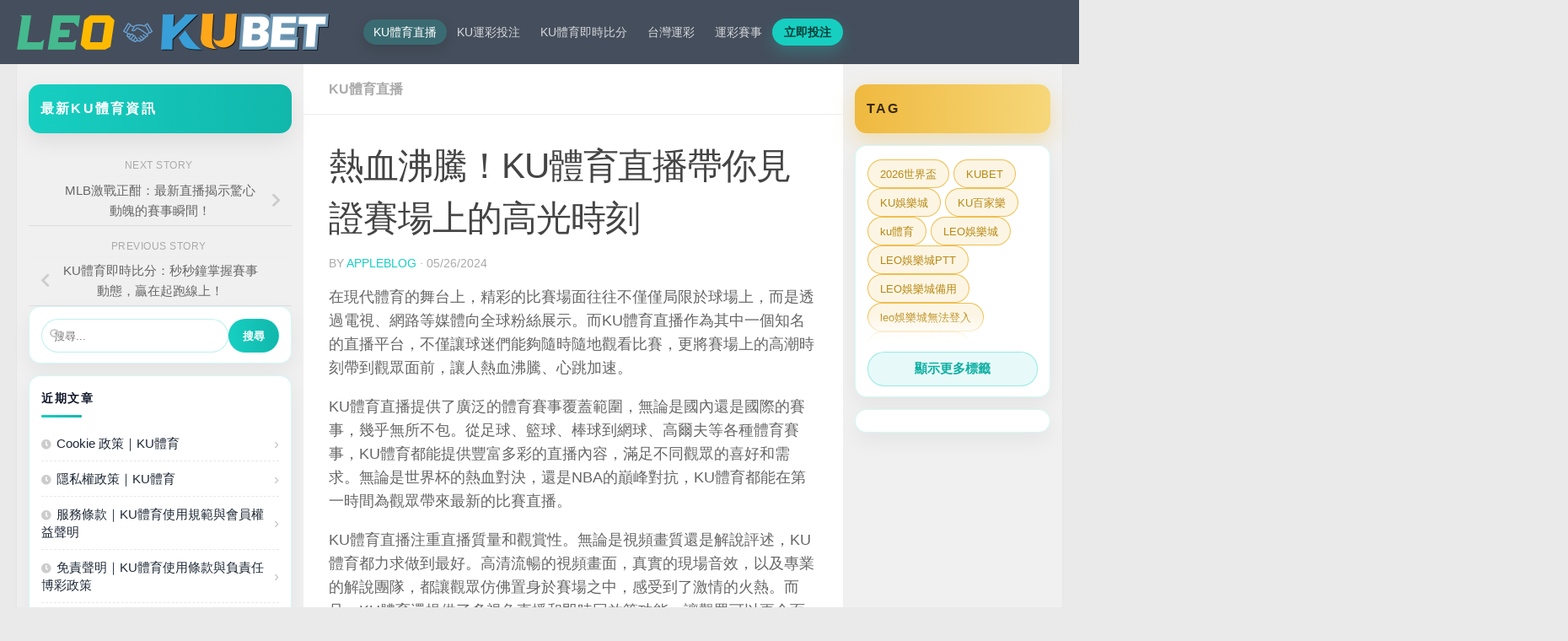

--- FILE ---
content_type: text/html; charset=UTF-8
request_url: https://xn--ku-bn4fv63g.com/%E7%86%B1%E8%A1%80%E6%B2%B8%E9%A8%B0%EF%BC%81ku%E9%AB%94%E8%82%B2%E7%9B%B4%E6%92%AD%E5%B8%B6%E4%BD%A0%E8%A6%8B%E8%AD%89%E8%B3%BD%E5%A0%B4%E4%B8%8A%E7%9A%84%E9%AB%98%E5%85%89%E6%99%82%E5%88%BB/
body_size: 105301
content:
<!DOCTYPE html>
<html class="no-js" lang="zh-TW" prefix="og: https://ogp.me/ns#">
<head>
  <meta charset="UTF-8">
  <meta name="viewport" content="width=device-width, initial-scale=1.0">
  <link rel="profile" href="https://gmpg.org/xfn/11" />
  <link rel="pingback" href="https://xn--ku-bn4fv63g.com/xmlrpc.php">

  <script>document.documentElement.className = document.documentElement.className.replace("no-js","js");</script>

<!-- Search Engine Optimization by Rank Math - https://rankmath.com/ -->
<title>熱血沸騰！KU體育直播帶你見證賽場上的高光時刻 - KU 體育直播</title>
<meta name="description" content="在現代體育的舞台上，精彩的比賽場面往往不僅僅局限於球場上，而是透過電視、網路等媒體向全球粉絲展示。而KU體育直播作為其中一個知名的直播平台，不僅讓球迷們能夠隨時隨地觀看比賽，更將賽場上的高潮時刻帶到觀眾面前，讓人熱血沸騰、心跳加速。"/>
<meta name="robots" content="follow, index, max-snippet:-1, max-video-preview:-1, max-image-preview:large"/>
<link rel="canonical" href="https://xn--ku-bn4fv63g.com/%e7%86%b1%e8%a1%80%e6%b2%b8%e9%a8%b0%ef%bc%81ku%e9%ab%94%e8%82%b2%e7%9b%b4%e6%92%ad%e5%b8%b6%e4%bd%a0%e8%a6%8b%e8%ad%89%e8%b3%bd%e5%a0%b4%e4%b8%8a%e7%9a%84%e9%ab%98%e5%85%89%e6%99%82%e5%88%bb/" />
<meta property="og:locale" content="zh_TW" />
<meta property="og:type" content="article" />
<meta property="og:title" content="熱血沸騰！KU體育直播帶你見證賽場上的高光時刻 - KU 體育直播" />
<meta property="og:description" content="在現代體育的舞台上，精彩的比賽場面往往不僅僅局限於球場上，而是透過電視、網路等媒體向全球粉絲展示。而KU體育直播作為其中一個知名的直播平台，不僅讓球迷們能夠隨時隨地觀看比賽，更將賽場上的高潮時刻帶到觀眾面前，讓人熱血沸騰、心跳加速。" />
<meta property="og:url" content="https://xn--ku-bn4fv63g.com/%e7%86%b1%e8%a1%80%e6%b2%b8%e9%a8%b0%ef%bc%81ku%e9%ab%94%e8%82%b2%e7%9b%b4%e6%92%ad%e5%b8%b6%e4%bd%a0%e8%a6%8b%e8%ad%89%e8%b3%bd%e5%a0%b4%e4%b8%8a%e7%9a%84%e9%ab%98%e5%85%89%e6%99%82%e5%88%bb/" />
<meta property="og:site_name" content="KU 體育直播｜世界盃賽事資訊" />
<meta property="article:tag" content="KUBET" />
<meta property="article:tag" content="LEO娛樂城PTT" />
<meta property="article:tag" content="百家樂玩法" />
<meta property="article:section" content="KU體育直播" />
<meta property="og:image" content="https://xn--ku-bn4fv63g.com/wp-content/uploads/2024/05/20210619130306774.jpg" />
<meta property="og:image:secure_url" content="https://xn--ku-bn4fv63g.com/wp-content/uploads/2024/05/20210619130306774.jpg" />
<meta property="og:image:width" content="563" />
<meta property="og:image:height" content="563" />
<meta property="og:image:alt" content="熱血沸騰！KU體育直播帶你見證賽場上的高光時刻" />
<meta property="og:image:type" content="image/jpeg" />
<meta property="article:published_time" content="2024-05-26T15:35:18+08:00" />
<meta name="twitter:card" content="summary_large_image" />
<meta name="twitter:title" content="熱血沸騰！KU體育直播帶你見證賽場上的高光時刻 - KU 體育直播" />
<meta name="twitter:description" content="在現代體育的舞台上，精彩的比賽場面往往不僅僅局限於球場上，而是透過電視、網路等媒體向全球粉絲展示。而KU體育直播作為其中一個知名的直播平台，不僅讓球迷們能夠隨時隨地觀看比賽，更將賽場上的高潮時刻帶到觀眾面前，讓人熱血沸騰、心跳加速。" />
<meta name="twitter:image" content="https://xn--ku-bn4fv63g.com/wp-content/uploads/2024/05/20210619130306774.jpg" />
<script type="application/ld+json" class="rank-math-schema">{"@context":"https://schema.org","@graph":[{"@type":"Organization","@id":"https://xn--ku-bn4fv63g.com/#organization","name":"KU \u9ad4\u80b2","url":"https://xn--ku-bn4fv63g.com","email":"admin","logo":{"@type":"ImageObject","@id":"https://xn--ku-bn4fv63g.com/#logo","url":"https://xn--ku-bn4fv63g.com/wp-content/uploads/2024/04/cropped-leoXkubet.png","contentUrl":"https://xn--ku-bn4fv63g.com/wp-content/uploads/2024/04/cropped-leoXkubet.png","caption":"KU \u9ad4\u80b2\u76f4\u64ad\uff5c\u4e16\u754c\u76c3\u8cfd\u4e8b\u8cc7\u8a0a","inLanguage":"zh-TW","width":"371","height":"44"}},{"@type":"WebSite","@id":"https://xn--ku-bn4fv63g.com/#website","url":"https://xn--ku-bn4fv63g.com","name":"KU \u9ad4\u80b2\u76f4\u64ad\uff5c\u4e16\u754c\u76c3\u8cfd\u4e8b\u8cc7\u8a0a","alternateName":"KU\u9ad4\u80b2","publisher":{"@id":"https://xn--ku-bn4fv63g.com/#organization"},"inLanguage":"zh-TW"},{"@type":"ImageObject","@id":"https://xn--ku-bn4fv63g.com/wp-content/uploads/2024/05/20210619130306774.jpg","url":"https://xn--ku-bn4fv63g.com/wp-content/uploads/2024/05/20210619130306774.jpg","width":"563","height":"563","inLanguage":"zh-TW"},{"@type":"WebPage","@id":"https://xn--ku-bn4fv63g.com/%e7%86%b1%e8%a1%80%e6%b2%b8%e9%a8%b0%ef%bc%81ku%e9%ab%94%e8%82%b2%e7%9b%b4%e6%92%ad%e5%b8%b6%e4%bd%a0%e8%a6%8b%e8%ad%89%e8%b3%bd%e5%a0%b4%e4%b8%8a%e7%9a%84%e9%ab%98%e5%85%89%e6%99%82%e5%88%bb/#webpage","url":"https://xn--ku-bn4fv63g.com/%e7%86%b1%e8%a1%80%e6%b2%b8%e9%a8%b0%ef%bc%81ku%e9%ab%94%e8%82%b2%e7%9b%b4%e6%92%ad%e5%b8%b6%e4%bd%a0%e8%a6%8b%e8%ad%89%e8%b3%bd%e5%a0%b4%e4%b8%8a%e7%9a%84%e9%ab%98%e5%85%89%e6%99%82%e5%88%bb/","name":"\u71b1\u8840\u6cb8\u9a30\uff01KU\u9ad4\u80b2\u76f4\u64ad\u5e36\u4f60\u898b\u8b49\u8cfd\u5834\u4e0a\u7684\u9ad8\u5149\u6642\u523b - KU \u9ad4\u80b2\u76f4\u64ad","datePublished":"2024-05-26T15:35:18+08:00","dateModified":"2024-05-26T15:35:18+08:00","isPartOf":{"@id":"https://xn--ku-bn4fv63g.com/#website"},"primaryImageOfPage":{"@id":"https://xn--ku-bn4fv63g.com/wp-content/uploads/2024/05/20210619130306774.jpg"},"inLanguage":"zh-TW"},{"@type":"Person","@id":"https://xn--ku-bn4fv63g.com/author/appleblog/","name":"appleblog","url":"https://xn--ku-bn4fv63g.com/author/appleblog/","image":{"@type":"ImageObject","@id":"https://secure.gravatar.com/avatar/4be51eb4f0415b3df1d4579de804f1ad65d1369347196fdbcf26b185c0a1d428?s=96&amp;d=robohash&amp;r=g","url":"https://secure.gravatar.com/avatar/4be51eb4f0415b3df1d4579de804f1ad65d1369347196fdbcf26b185c0a1d428?s=96&amp;d=robohash&amp;r=g","caption":"appleblog","inLanguage":"zh-TW"},"worksFor":{"@id":"https://xn--ku-bn4fv63g.com/#organization"}},{"@type":"BlogPosting","headline":"\u71b1\u8840\u6cb8\u9a30\uff01KU\u9ad4\u80b2\u76f4\u64ad\u5e36\u4f60\u898b\u8b49\u8cfd\u5834\u4e0a\u7684\u9ad8\u5149\u6642\u523b - KU \u9ad4\u80b2\u76f4\u64ad","datePublished":"2024-05-26T15:35:18+08:00","dateModified":"2024-05-26T15:35:18+08:00","articleSection":"KU\u9ad4\u80b2\u76f4\u64ad","author":{"@id":"https://xn--ku-bn4fv63g.com/author/appleblog/","name":"appleblog"},"publisher":{"@id":"https://xn--ku-bn4fv63g.com/#organization"},"description":"\u5728\u73fe\u4ee3\u9ad4\u80b2\u7684\u821e\u53f0\u4e0a\uff0c\u7cbe\u5f69\u7684\u6bd4\u8cfd\u5834\u9762\u5f80\u5f80\u4e0d\u50c5\u50c5\u5c40\u9650\u65bc\u7403\u5834\u4e0a\uff0c\u800c\u662f\u900f\u904e\u96fb\u8996\u3001\u7db2\u8def\u7b49\u5a92\u9ad4\u5411\u5168\u7403\u7c89\u7d72\u5c55\u793a\u3002\u800cKU\u9ad4\u80b2\u76f4\u64ad\u4f5c\u70ba\u5176\u4e2d\u4e00\u500b\u77e5\u540d\u7684\u76f4\u64ad\u5e73\u53f0\uff0c\u4e0d\u50c5\u8b93\u7403\u8ff7\u5011\u80fd\u5920\u96a8\u6642\u96a8\u5730\u89c0\u770b\u6bd4\u8cfd\uff0c\u66f4\u5c07\u8cfd\u5834\u4e0a\u7684\u9ad8\u6f6e\u6642\u523b\u5e36\u5230\u89c0\u773e\u9762\u524d\uff0c\u8b93\u4eba\u71b1\u8840\u6cb8\u9a30\u3001\u5fc3\u8df3\u52a0\u901f\u3002","name":"\u71b1\u8840\u6cb8\u9a30\uff01KU\u9ad4\u80b2\u76f4\u64ad\u5e36\u4f60\u898b\u8b49\u8cfd\u5834\u4e0a\u7684\u9ad8\u5149\u6642\u523b - KU \u9ad4\u80b2\u76f4\u64ad","@id":"https://xn--ku-bn4fv63g.com/%e7%86%b1%e8%a1%80%e6%b2%b8%e9%a8%b0%ef%bc%81ku%e9%ab%94%e8%82%b2%e7%9b%b4%e6%92%ad%e5%b8%b6%e4%bd%a0%e8%a6%8b%e8%ad%89%e8%b3%bd%e5%a0%b4%e4%b8%8a%e7%9a%84%e9%ab%98%e5%85%89%e6%99%82%e5%88%bb/#richSnippet","isPartOf":{"@id":"https://xn--ku-bn4fv63g.com/%e7%86%b1%e8%a1%80%e6%b2%b8%e9%a8%b0%ef%bc%81ku%e9%ab%94%e8%82%b2%e7%9b%b4%e6%92%ad%e5%b8%b6%e4%bd%a0%e8%a6%8b%e8%ad%89%e8%b3%bd%e5%a0%b4%e4%b8%8a%e7%9a%84%e9%ab%98%e5%85%89%e6%99%82%e5%88%bb/#webpage"},"image":{"@id":"https://xn--ku-bn4fv63g.com/wp-content/uploads/2024/05/20210619130306774.jpg"},"inLanguage":"zh-TW","mainEntityOfPage":{"@id":"https://xn--ku-bn4fv63g.com/%e7%86%b1%e8%a1%80%e6%b2%b8%e9%a8%b0%ef%bc%81ku%e9%ab%94%e8%82%b2%e7%9b%b4%e6%92%ad%e5%b8%b6%e4%bd%a0%e8%a6%8b%e8%ad%89%e8%b3%bd%e5%a0%b4%e4%b8%8a%e7%9a%84%e9%ab%98%e5%85%89%e6%99%82%e5%88%bb/#webpage"}}]}</script>
<!-- /Rank Math WordPress SEO plugin -->

<link rel="alternate" type="application/rss+xml" title="訂閱《KU 體育直播》&raquo; 資訊提供" href="https://xn--ku-bn4fv63g.com/feed/" />
<link rel="alternate" type="application/rss+xml" title="訂閱《KU 體育直播》&raquo; 留言的資訊提供" href="https://xn--ku-bn4fv63g.com/comments/feed/" />
<link rel="alternate" title="oEmbed (JSON)" type="application/json+oembed" href="https://xn--ku-bn4fv63g.com/wp-json/oembed/1.0/embed?url=https%3A%2F%2Fxn--ku-bn4fv63g.com%2F%25e7%2586%25b1%25e8%25a1%2580%25e6%25b2%25b8%25e9%25a8%25b0%25ef%25bc%2581ku%25e9%25ab%2594%25e8%2582%25b2%25e7%259b%25b4%25e6%2592%25ad%25e5%25b8%25b6%25e4%25bd%25a0%25e8%25a6%258b%25e8%25ad%2589%25e8%25b3%25bd%25e5%25a0%25b4%25e4%25b8%258a%25e7%259a%2584%25e9%25ab%2598%25e5%2585%2589%25e6%2599%2582%25e5%2588%25bb%2F" />
<link rel="alternate" title="oEmbed (XML)" type="text/xml+oembed" href="https://xn--ku-bn4fv63g.com/wp-json/oembed/1.0/embed?url=https%3A%2F%2Fxn--ku-bn4fv63g.com%2F%25e7%2586%25b1%25e8%25a1%2580%25e6%25b2%25b8%25e9%25a8%25b0%25ef%25bc%2581ku%25e9%25ab%2594%25e8%2582%25b2%25e7%259b%25b4%25e6%2592%25ad%25e5%25b8%25b6%25e4%25bd%25a0%25e8%25a6%258b%25e8%25ad%2589%25e8%25b3%25bd%25e5%25a0%25b4%25e4%25b8%258a%25e7%259a%2584%25e9%25ab%2598%25e5%2585%2589%25e6%2599%2582%25e5%2588%25bb%2F&#038;format=xml" />
<style id='wp-img-auto-sizes-contain-inline-css'>
img:is([sizes=auto i],[sizes^="auto," i]){contain-intrinsic-size:3000px 1500px}
/*# sourceURL=wp-img-auto-sizes-contain-inline-css */
</style>
<style id='wp-emoji-styles-inline-css'>

	img.wp-smiley, img.emoji {
		display: inline !important;
		border: none !important;
		box-shadow: none !important;
		height: 1em !important;
		width: 1em !important;
		margin: 0 0.07em !important;
		vertical-align: -0.1em !important;
		background: none !important;
		padding: 0 !important;
	}
/*# sourceURL=wp-emoji-styles-inline-css */
</style>
<link rel='stylesheet' id='wp-block-library-css' href='https://xn--ku-bn4fv63g.com/wp-includes/css/dist/block-library/style.min.css?ver=6.9' media='all' />
<style id='classic-theme-styles-inline-css'>
/*! This file is auto-generated */
.wp-block-button__link{color:#fff;background-color:#32373c;border-radius:9999px;box-shadow:none;text-decoration:none;padding:calc(.667em + 2px) calc(1.333em + 2px);font-size:1.125em}.wp-block-file__button{background:#32373c;color:#fff;text-decoration:none}
/*# sourceURL=/wp-includes/css/classic-themes.min.css */
</style>
<style id='global-styles-inline-css'>
:root{--wp--preset--aspect-ratio--square: 1;--wp--preset--aspect-ratio--4-3: 4/3;--wp--preset--aspect-ratio--3-4: 3/4;--wp--preset--aspect-ratio--3-2: 3/2;--wp--preset--aspect-ratio--2-3: 2/3;--wp--preset--aspect-ratio--16-9: 16/9;--wp--preset--aspect-ratio--9-16: 9/16;--wp--preset--color--black: #000000;--wp--preset--color--cyan-bluish-gray: #abb8c3;--wp--preset--color--white: #ffffff;--wp--preset--color--pale-pink: #f78da7;--wp--preset--color--vivid-red: #cf2e2e;--wp--preset--color--luminous-vivid-orange: #ff6900;--wp--preset--color--luminous-vivid-amber: #fcb900;--wp--preset--color--light-green-cyan: #7bdcb5;--wp--preset--color--vivid-green-cyan: #00d084;--wp--preset--color--pale-cyan-blue: #8ed1fc;--wp--preset--color--vivid-cyan-blue: #0693e3;--wp--preset--color--vivid-purple: #9b51e0;--wp--preset--gradient--vivid-cyan-blue-to-vivid-purple: linear-gradient(135deg,rgb(6,147,227) 0%,rgb(155,81,224) 100%);--wp--preset--gradient--light-green-cyan-to-vivid-green-cyan: linear-gradient(135deg,rgb(122,220,180) 0%,rgb(0,208,130) 100%);--wp--preset--gradient--luminous-vivid-amber-to-luminous-vivid-orange: linear-gradient(135deg,rgb(252,185,0) 0%,rgb(255,105,0) 100%);--wp--preset--gradient--luminous-vivid-orange-to-vivid-red: linear-gradient(135deg,rgb(255,105,0) 0%,rgb(207,46,46) 100%);--wp--preset--gradient--very-light-gray-to-cyan-bluish-gray: linear-gradient(135deg,rgb(238,238,238) 0%,rgb(169,184,195) 100%);--wp--preset--gradient--cool-to-warm-spectrum: linear-gradient(135deg,rgb(74,234,220) 0%,rgb(151,120,209) 20%,rgb(207,42,186) 40%,rgb(238,44,130) 60%,rgb(251,105,98) 80%,rgb(254,248,76) 100%);--wp--preset--gradient--blush-light-purple: linear-gradient(135deg,rgb(255,206,236) 0%,rgb(152,150,240) 100%);--wp--preset--gradient--blush-bordeaux: linear-gradient(135deg,rgb(254,205,165) 0%,rgb(254,45,45) 50%,rgb(107,0,62) 100%);--wp--preset--gradient--luminous-dusk: linear-gradient(135deg,rgb(255,203,112) 0%,rgb(199,81,192) 50%,rgb(65,88,208) 100%);--wp--preset--gradient--pale-ocean: linear-gradient(135deg,rgb(255,245,203) 0%,rgb(182,227,212) 50%,rgb(51,167,181) 100%);--wp--preset--gradient--electric-grass: linear-gradient(135deg,rgb(202,248,128) 0%,rgb(113,206,126) 100%);--wp--preset--gradient--midnight: linear-gradient(135deg,rgb(2,3,129) 0%,rgb(40,116,252) 100%);--wp--preset--font-size--small: 13px;--wp--preset--font-size--medium: 20px;--wp--preset--font-size--large: 36px;--wp--preset--font-size--x-large: 42px;--wp--preset--spacing--20: 0.44rem;--wp--preset--spacing--30: 0.67rem;--wp--preset--spacing--40: 1rem;--wp--preset--spacing--50: 1.5rem;--wp--preset--spacing--60: 2.25rem;--wp--preset--spacing--70: 3.38rem;--wp--preset--spacing--80: 5.06rem;--wp--preset--shadow--natural: 6px 6px 9px rgba(0, 0, 0, 0.2);--wp--preset--shadow--deep: 12px 12px 50px rgba(0, 0, 0, 0.4);--wp--preset--shadow--sharp: 6px 6px 0px rgba(0, 0, 0, 0.2);--wp--preset--shadow--outlined: 6px 6px 0px -3px rgb(255, 255, 255), 6px 6px rgb(0, 0, 0);--wp--preset--shadow--crisp: 6px 6px 0px rgb(0, 0, 0);}:where(.is-layout-flex){gap: 0.5em;}:where(.is-layout-grid){gap: 0.5em;}body .is-layout-flex{display: flex;}.is-layout-flex{flex-wrap: wrap;align-items: center;}.is-layout-flex > :is(*, div){margin: 0;}body .is-layout-grid{display: grid;}.is-layout-grid > :is(*, div){margin: 0;}:where(.wp-block-columns.is-layout-flex){gap: 2em;}:where(.wp-block-columns.is-layout-grid){gap: 2em;}:where(.wp-block-post-template.is-layout-flex){gap: 1.25em;}:where(.wp-block-post-template.is-layout-grid){gap: 1.25em;}.has-black-color{color: var(--wp--preset--color--black) !important;}.has-cyan-bluish-gray-color{color: var(--wp--preset--color--cyan-bluish-gray) !important;}.has-white-color{color: var(--wp--preset--color--white) !important;}.has-pale-pink-color{color: var(--wp--preset--color--pale-pink) !important;}.has-vivid-red-color{color: var(--wp--preset--color--vivid-red) !important;}.has-luminous-vivid-orange-color{color: var(--wp--preset--color--luminous-vivid-orange) !important;}.has-luminous-vivid-amber-color{color: var(--wp--preset--color--luminous-vivid-amber) !important;}.has-light-green-cyan-color{color: var(--wp--preset--color--light-green-cyan) !important;}.has-vivid-green-cyan-color{color: var(--wp--preset--color--vivid-green-cyan) !important;}.has-pale-cyan-blue-color{color: var(--wp--preset--color--pale-cyan-blue) !important;}.has-vivid-cyan-blue-color{color: var(--wp--preset--color--vivid-cyan-blue) !important;}.has-vivid-purple-color{color: var(--wp--preset--color--vivid-purple) !important;}.has-black-background-color{background-color: var(--wp--preset--color--black) !important;}.has-cyan-bluish-gray-background-color{background-color: var(--wp--preset--color--cyan-bluish-gray) !important;}.has-white-background-color{background-color: var(--wp--preset--color--white) !important;}.has-pale-pink-background-color{background-color: var(--wp--preset--color--pale-pink) !important;}.has-vivid-red-background-color{background-color: var(--wp--preset--color--vivid-red) !important;}.has-luminous-vivid-orange-background-color{background-color: var(--wp--preset--color--luminous-vivid-orange) !important;}.has-luminous-vivid-amber-background-color{background-color: var(--wp--preset--color--luminous-vivid-amber) !important;}.has-light-green-cyan-background-color{background-color: var(--wp--preset--color--light-green-cyan) !important;}.has-vivid-green-cyan-background-color{background-color: var(--wp--preset--color--vivid-green-cyan) !important;}.has-pale-cyan-blue-background-color{background-color: var(--wp--preset--color--pale-cyan-blue) !important;}.has-vivid-cyan-blue-background-color{background-color: var(--wp--preset--color--vivid-cyan-blue) !important;}.has-vivid-purple-background-color{background-color: var(--wp--preset--color--vivid-purple) !important;}.has-black-border-color{border-color: var(--wp--preset--color--black) !important;}.has-cyan-bluish-gray-border-color{border-color: var(--wp--preset--color--cyan-bluish-gray) !important;}.has-white-border-color{border-color: var(--wp--preset--color--white) !important;}.has-pale-pink-border-color{border-color: var(--wp--preset--color--pale-pink) !important;}.has-vivid-red-border-color{border-color: var(--wp--preset--color--vivid-red) !important;}.has-luminous-vivid-orange-border-color{border-color: var(--wp--preset--color--luminous-vivid-orange) !important;}.has-luminous-vivid-amber-border-color{border-color: var(--wp--preset--color--luminous-vivid-amber) !important;}.has-light-green-cyan-border-color{border-color: var(--wp--preset--color--light-green-cyan) !important;}.has-vivid-green-cyan-border-color{border-color: var(--wp--preset--color--vivid-green-cyan) !important;}.has-pale-cyan-blue-border-color{border-color: var(--wp--preset--color--pale-cyan-blue) !important;}.has-vivid-cyan-blue-border-color{border-color: var(--wp--preset--color--vivid-cyan-blue) !important;}.has-vivid-purple-border-color{border-color: var(--wp--preset--color--vivid-purple) !important;}.has-vivid-cyan-blue-to-vivid-purple-gradient-background{background: var(--wp--preset--gradient--vivid-cyan-blue-to-vivid-purple) !important;}.has-light-green-cyan-to-vivid-green-cyan-gradient-background{background: var(--wp--preset--gradient--light-green-cyan-to-vivid-green-cyan) !important;}.has-luminous-vivid-amber-to-luminous-vivid-orange-gradient-background{background: var(--wp--preset--gradient--luminous-vivid-amber-to-luminous-vivid-orange) !important;}.has-luminous-vivid-orange-to-vivid-red-gradient-background{background: var(--wp--preset--gradient--luminous-vivid-orange-to-vivid-red) !important;}.has-very-light-gray-to-cyan-bluish-gray-gradient-background{background: var(--wp--preset--gradient--very-light-gray-to-cyan-bluish-gray) !important;}.has-cool-to-warm-spectrum-gradient-background{background: var(--wp--preset--gradient--cool-to-warm-spectrum) !important;}.has-blush-light-purple-gradient-background{background: var(--wp--preset--gradient--blush-light-purple) !important;}.has-blush-bordeaux-gradient-background{background: var(--wp--preset--gradient--blush-bordeaux) !important;}.has-luminous-dusk-gradient-background{background: var(--wp--preset--gradient--luminous-dusk) !important;}.has-pale-ocean-gradient-background{background: var(--wp--preset--gradient--pale-ocean) !important;}.has-electric-grass-gradient-background{background: var(--wp--preset--gradient--electric-grass) !important;}.has-midnight-gradient-background{background: var(--wp--preset--gradient--midnight) !important;}.has-small-font-size{font-size: var(--wp--preset--font-size--small) !important;}.has-medium-font-size{font-size: var(--wp--preset--font-size--medium) !important;}.has-large-font-size{font-size: var(--wp--preset--font-size--large) !important;}.has-x-large-font-size{font-size: var(--wp--preset--font-size--x-large) !important;}
:where(.wp-block-post-template.is-layout-flex){gap: 1.25em;}:where(.wp-block-post-template.is-layout-grid){gap: 1.25em;}
:where(.wp-block-term-template.is-layout-flex){gap: 1.25em;}:where(.wp-block-term-template.is-layout-grid){gap: 1.25em;}
:where(.wp-block-columns.is-layout-flex){gap: 2em;}:where(.wp-block-columns.is-layout-grid){gap: 2em;}
:root :where(.wp-block-pullquote){font-size: 1.5em;line-height: 1.6;}
/*# sourceURL=global-styles-inline-css */
</style>
<link rel='stylesheet' id='hueman-main-style-css' href='https://xn--ku-bn4fv63g.com/wp-content/themes/hueman/assets/front/css/main.min.css?ver=3.7.27' media='all' />
<style id='hueman-main-style-inline-css'>
body { font-family:Arial, sans-serif;font-size:1.00rem }@media only screen and (min-width: 720px) {
        .nav > li { font-size:1.00rem; }
      }.container-inner { max-width: 1540px; }.is-scrolled #header #nav-mobile { background-color: #454e5c; background-color: rgba(69,78,92,0.90) }img { -webkit-border-radius: 20px; border-radius: 20px; }body { background-color: #eaeaea; }
/*# sourceURL=hueman-main-style-inline-css */
</style>
<link rel='stylesheet' id='hueman-font-awesome-css' href='https://xn--ku-bn4fv63g.com/wp-content/themes/hueman/assets/front/css/font-awesome.min.css?ver=3.7.27' media='all' />
<script src="https://xn--ku-bn4fv63g.com/wp-includes/js/jquery/jquery.min.js?ver=3.7.1" id="jquery-core-js"></script>
<script src="https://xn--ku-bn4fv63g.com/wp-includes/js/jquery/jquery-migrate.min.js?ver=3.4.1" id="jquery-migrate-js"></script>
<link rel="https://api.w.org/" href="https://xn--ku-bn4fv63g.com/wp-json/" /><link rel="alternate" title="JSON" type="application/json" href="https://xn--ku-bn4fv63g.com/wp-json/wp/v2/posts/2451" /><link rel="EditURI" type="application/rsd+xml" title="RSD" href="https://xn--ku-bn4fv63g.com/xmlrpc.php?rsd" />
<meta name="generator" content="WordPress 6.9" />
<link rel='shortlink' href='https://xn--ku-bn4fv63g.com/?p=2451' />
    <link rel="preload" as="font" type="font/woff2" href="https://xn--ku-bn4fv63g.com/wp-content/themes/hueman/assets/front/webfonts/fa-brands-400.woff2?v=5.15.2" crossorigin="anonymous"/>
    <link rel="preload" as="font" type="font/woff2" href="https://xn--ku-bn4fv63g.com/wp-content/themes/hueman/assets/front/webfonts/fa-regular-400.woff2?v=5.15.2" crossorigin="anonymous"/>
    <link rel="preload" as="font" type="font/woff2" href="https://xn--ku-bn4fv63g.com/wp-content/themes/hueman/assets/front/webfonts/fa-solid-900.woff2?v=5.15.2" crossorigin="anonymous"/>
  <!--[if lt IE 9]>
<script src="https://xn--ku-bn4fv63g.com/wp-content/themes/hueman/assets/front/js/ie/html5shiv-printshiv.min.js"></script>
<script src="https://xn--ku-bn4fv63g.com/wp-content/themes/hueman/assets/front/js/ie/selectivizr.js"></script>
<![endif]-->
<meta name="generator" content="Elementor 3.34.2; features: e_font_icon_svg, additional_custom_breakpoints; settings: css_print_method-external, google_font-enabled, font_display-swap">
<style>.recentcomments a{display:inline !important;padding:0 !important;margin:0 !important;}</style>			<style>
				.e-con.e-parent:nth-of-type(n+4):not(.e-lazyloaded):not(.e-no-lazyload),
				.e-con.e-parent:nth-of-type(n+4):not(.e-lazyloaded):not(.e-no-lazyload) * {
					background-image: none !important;
				}
				@media screen and (max-height: 1024px) {
					.e-con.e-parent:nth-of-type(n+3):not(.e-lazyloaded):not(.e-no-lazyload),
					.e-con.e-parent:nth-of-type(n+3):not(.e-lazyloaded):not(.e-no-lazyload) * {
						background-image: none !important;
					}
				}
				@media screen and (max-height: 640px) {
					.e-con.e-parent:nth-of-type(n+2):not(.e-lazyloaded):not(.e-no-lazyload),
					.e-con.e-parent:nth-of-type(n+2):not(.e-lazyloaded):not(.e-no-lazyload) * {
						background-image: none !important;
					}
				}
			</style>
			<link rel="icon" href="https://xn--ku-bn4fv63g.com/wp-content/uploads/2024/09/cropped-logo-32x32.png" sizes="32x32" />
<link rel="icon" href="https://xn--ku-bn4fv63g.com/wp-content/uploads/2024/09/cropped-logo-192x192.png" sizes="192x192" />
<link rel="apple-touch-icon" href="https://xn--ku-bn4fv63g.com/wp-content/uploads/2024/09/cropped-logo-180x180.png" />
<meta name="msapplication-TileImage" content="https://xn--ku-bn4fv63g.com/wp-content/uploads/2024/09/cropped-logo-270x270.png" />
		<style id="wp-custom-css">
			/* ===== KU Footer: ftbox clean ===== */
.ftbox{
  font-size:14px;
  line-height:1.8;
  color:#2b2b2b;
}

.ftbox a{
  text-decoration:none !important;
  border-bottom:0 !important;
  box-shadow:none !important;
  background:transparent !important;
}

.ftbox .ftrow{
  display:flex;
  gap:12px;
  align-items:flex-start;
  margin:0 0 12px;
}

.ftbox .ftrow-hd{
  flex:0 0 72px;
  font-weight:700;
  color:#111;
  letter-spacing:.02em;
}

.ftbox .ftrow-bd{ min-width:0; }
.ftbox .ftlinks{
  display:flex;
  flex-wrap:wrap;
  gap:6px 14px;
}

.ftbox .ftlinks a{
  color:#1f5fbf !important;
  position:relative;
  padding:0;
}

.ftbox .ftlinks a:hover{
  text-decoration:underline !important;
}

.ftbox .ftbox-feature{
  border:1px solid rgba(0,0,0,.08);
  border-radius:12px;
  padding:10px 12px;
  margin:6px 0 14px;
  background:rgba(0,0,0,.02);
}

.ftbox .ftbox-feature-list{
  margin:0;
  padding:0;
  list-style:none;
}

.ftbox .ftbox-feature-list li{ margin:0; }

.ftbox .ft-ellipsis{
  display:block;
  max-width:100%;
  white-space:nowrap;
  overflow:hidden;
  text-overflow:ellipsis;
  color:#111 !important;
}

@media (max-width:560px){
  .ftbox .ftrow{ display:block; }
  .ftbox .ftrow-hd{ margin:0 0 4px; }
}


#footer-widgets #nav_menu-1 .widget-title{
  font-size:16px !important;
  font-weight:900 !important;
  letter-spacing:.04em !important;
  text-transform:none !important;
  margin:0 0 12px !important;  
  border-bottom:1px solid rgba(0,0,0,.10);
  color:#111;
}
#footer-widgets #nav_menu-1 ul.menu{
  list-style:none !important;
  margin:0 !important;
  padding:0 !important;
  display:grid;
  grid-template-columns: 1fr 1fr; 
  gap:10px 12px;
}

@media (max-width: 980px){
  #footer-widgets #nav_menu-1 ul.menu{
    grid-template-columns: 1fr;
  }
}

#footer-widgets #nav_menu-1 ul.menu li{
  margin:0 !important;
  padding:0 !important;
  border:0 !important;
}
#footer-widgets #nav_menu-1 ul.menu li:before{
  content:"" !important;
  display:none !important;
}

#footer-widgets #nav_menu-1 ul.menu a{
  display:flex !important;
  align-items:center;
  gap:8px;
  padding:8px 10px !important;
  border-radius:12px;
  border:1px solid rgba(0,0,0,.08);
  background:rgba(0,0,0,.02);
  color:#1f1f1f !important;
  font-weight:700;
  line-height:1.25;
  text-decoration:none !important;
  box-shadow:none !important;
  border-bottom:0 !important;
  background-image:none !important;
  white-space:nowrap;
  overflow:hidden;
  text-overflow:ellipsis;
}

#footer-widgets #nav_menu-1 ul.menu a::before{
  content:"";
  width:6px;
  height:6px;
  border-radius:999px;
  background:rgba(31,95,191,.9);
  flex:0 0 6px;
}

#footer-widgets #nav_menu-1 ul.menu a:hover{
  background:rgba(31,95,191,.08);
  border-color:rgba(31,95,191,.25);
  color:#1f5fbf !important;
  text-decoration:none !important;
}

#footer-widgets #nav_menu-1 ul.menu li.current-menu-item > a,
#footer-widgets #nav_menu-1 ul.menu li.current-menu-parent > a{
  background:rgba(31,95,191,.12);
  border-color:rgba(31,95,191,.35);
  color:#1f5fbf !important;
}

/* =========================
   Footer widget titles（乾淨版）
   ========================= */

#footer-widgets .widget-title{
  position: relative;
  font-size: 16px !important;
  font-weight: 900 !important;
  letter-spacing: .05em;
  text-transform: none !important;
  color: #111;
  padding-left: 14px;
  margin: 0 0 14px !important;
  line-height: 1.25;
  border: none !important;
}

#footer-widgets .widget-title::before{
  content:"";
  position:absolute;
  left:0;
  top:2px;
  width:4px;
  height:1.2em;
  border-radius:4px;
  background:#1f5fbf;
}

#footer-widgets .footer-widget-2 .widget-title{
  color:#0f2f6b;
}
#footer-widgets .footer-widget-2 .widget-title::before{
  background:#f2b705;
}

#footer-widgets .footer-widget-3 .widget-title{
  color:#1f1f1f;
}
#footer-widgets .footer-widget-3 .widget-title::before{
  background:#1f5fbf;
}

/* 徹底關掉 Hueman h3 舊樣式 */
#footer-widgets .widget > h3{
  border: none !important;
  padding-left: 22px !important;
  margin-bottom: 14px !important;
  text-transform: none !important;
}

		</style>
		</head>

<body class="wp-singular post-template-default single single-post postid-2451 single-format-standard wp-custom-logo wp-embed-responsive wp-theme-hueman col-3cm full-width header-desktop-sticky header-mobile-sticky hueman-3-7-27 chrome elementor-default elementor-kit-1129">
<div id="wrapper">
  <a class="screen-reader-text skip-link" href="#content">Skip to content</a>
  
  <header id="header" class="top-menu-mobile-on one-mobile-menu top_menu header-ads-desktop  topbar-transparent no-header-img">
        <nav class="nav-container group mobile-menu mobile-sticky no-menu-assigned" id="nav-mobile" data-menu-id="header-1">
  <div class="mobile-title-logo-in-header"><p class="site-title">                  <a class="custom-logo-link" href="https://xn--ku-bn4fv63g.com/" rel="home" title="KU 體育直播 | Home page"><img src="https://xn--ku-bn4fv63g.com/wp-content/uploads/2024/04/cropped-leoXkubet.png" alt="KU 體育直播" width="371" height="44"/></a>                </p></div>
        
                    <!-- <div class="ham__navbar-toggler collapsed" aria-expanded="false">
          <div class="ham__navbar-span-wrapper">
            <span class="ham-toggler-menu__span"></span>
          </div>
        </div> -->
        <button class="ham__navbar-toggler-two collapsed" title="Menu" aria-expanded="false">
          <span class="ham__navbar-span-wrapper">
            <span class="line line-1"></span>
            <span class="line line-2"></span>
            <span class="line line-3"></span>
          </span>
        </button>
            
      <div class="nav-text"></div>
      <div class="nav-wrap container">
                  <ul class="nav container-inner group mobile-search">
                            <li>
                  <form role="search" method="get" class="search-form" action="https://xn--ku-bn4fv63g.com/">
				<label>
					<span class="screen-reader-text">搜尋關鍵字:</span>
					<input type="search" class="search-field" placeholder="搜尋..." value="" name="s" />
				</label>
				<input type="submit" class="search-submit" value="搜尋" />
			</form>                </li>
                      </ul>
                <ul id="menu-ku%e9%ab%94%e8%82%b2" class="nav container-inner group"><li id="menu-item-2380" class="menu-item menu-item-type-taxonomy menu-item-object-category current-post-ancestor current-menu-parent current-post-parent menu-item-2380"><a href="https://xn--ku-bn4fv63g.com/category/kulive/">KU體育直播</a></li>
<li id="menu-item-2381" class="menu-item menu-item-type-taxonomy menu-item-object-category menu-item-2381"><a href="https://xn--ku-bn4fv63g.com/category/ku%e9%81%8b%e5%bd%a9%e6%8a%95%e6%b3%a8/">KU運彩投注</a></li>
<li id="menu-item-2382" class="menu-item menu-item-type-taxonomy menu-item-object-category menu-item-2382"><a href="https://xn--ku-bn4fv63g.com/category/kulive-score/">KU體育即時比分</a></li>
<li id="menu-item-2383" class="menu-item menu-item-type-taxonomy menu-item-object-category menu-item-2383"><a href="https://xn--ku-bn4fv63g.com/category/ku%e9%ab%94%e8%82%b2/">台灣運彩</a></li>
<li id="menu-item-2384" class="menu-item menu-item-type-taxonomy menu-item-object-category menu-item-2384"><a href="https://xn--ku-bn4fv63g.com/category/%e9%81%8b%e5%bd%a9%e8%b3%bd%e4%ba%8b/">運彩賽事</a></li>
<li id="menu-item-2634" class="menu-item menu-item-type-custom menu-item-object-custom menu-item-2634"><a href="/login.html">立即投注</a></li>
</ul>      </div>
</nav><!--/#nav-topbar-->  
  
  <div class="container group">
        <div class="container-inner">

                    <div class="group hu-pad central-header-zone">
                  <div class="logo-tagline-group">
                      <p class="site-title">                  <a class="custom-logo-link" href="https://xn--ku-bn4fv63g.com/" rel="home" title="KU 體育直播 | Home page"><img src="https://xn--ku-bn4fv63g.com/wp-content/uploads/2024/04/cropped-leoXkubet.png" alt="KU 體育直播" width="371" height="44"/></a>                </p>                                        </div>

                                </div>
      
                <nav class="nav-container group desktop-menu " id="nav-header" data-menu-id="header-2">
    <div class="nav-text"><!-- put your mobile menu text here --></div>

  <div class="nav-wrap container">
        <ul id="menu-ku%e9%ab%94%e8%82%b2-1" class="nav container-inner group"><li class="menu-item menu-item-type-taxonomy menu-item-object-category current-post-ancestor current-menu-parent current-post-parent menu-item-2380"><a href="https://xn--ku-bn4fv63g.com/category/kulive/">KU體育直播</a></li>
<li class="menu-item menu-item-type-taxonomy menu-item-object-category menu-item-2381"><a href="https://xn--ku-bn4fv63g.com/category/ku%e9%81%8b%e5%bd%a9%e6%8a%95%e6%b3%a8/">KU運彩投注</a></li>
<li class="menu-item menu-item-type-taxonomy menu-item-object-category menu-item-2382"><a href="https://xn--ku-bn4fv63g.com/category/kulive-score/">KU體育即時比分</a></li>
<li class="menu-item menu-item-type-taxonomy menu-item-object-category menu-item-2383"><a href="https://xn--ku-bn4fv63g.com/category/ku%e9%ab%94%e8%82%b2/">台灣運彩</a></li>
<li class="menu-item menu-item-type-taxonomy menu-item-object-category menu-item-2384"><a href="https://xn--ku-bn4fv63g.com/category/%e9%81%8b%e5%bd%a9%e8%b3%bd%e4%ba%8b/">運彩賽事</a></li>
<li class="menu-item menu-item-type-custom menu-item-object-custom menu-item-2634"><a href="/login.html">立即投注</a></li>
</ul>  </div>
</nav><!--/#nav-header-->      
    </div><!--/.container-inner-->
      </div><!--/.container-->

</header><!--/#header-->
  
  <div class="container" id="page">
    <div class="container-inner">
            <div class="main">
        <div class="main-inner group">
          
              <main class="content" id="content">
              <div class="page-title hu-pad group">
          	    		<ul class="meta-single group">
    			<li class="category"><a href="https://xn--ku-bn4fv63g.com/category/kulive/" rel="category tag">KU體育直播</a></li>
    			    		</ul>
            
    </div><!--/.page-title-->
          <div class="hu-pad group">
              <article class="post-2451 post type-post status-publish format-standard has-post-thumbnail hentry category-kulive tag-kubet tag-leoptt tag-30">
    <div class="post-inner group">

      <h1 class="post-title entry-title">熱血沸騰！KU體育直播帶你見證賽場上的高光時刻</h1>
  <p class="post-byline">
       by     <span class="vcard author">
       <span class="fn"><a href="https://xn--ku-bn4fv63g.com/author/appleblog/" title="「appleblog」的文章" rel="author">appleblog</a></span>
     </span>
     &middot;
                                            <time class="published" datetime="2024-05-26T15:35:18+08:00">05/26/2024</time>
                      </p>

                                
      <div class="clear"></div>

      <div class="entry themeform">
        <div class="entry-inner">
          
<p class="has-ast-global-color-0-color has-text-color has-link-color wp-elements-247dd76b0f27280dd6ca93a23be8991e">在現代體育的舞台上，精彩的比賽場面往往不僅僅局限於球場上，而是透過電視、網路等媒體向全球粉絲展示。而KU體育直播作為其中一個知名的直播平台，不僅讓球迷們能夠隨時隨地觀看比賽，更將賽場上的高潮時刻帶到觀眾面前，讓人熱血沸騰、心跳加速。</p>



<p class="has-ast-global-color-0-color has-text-color has-link-color wp-elements-1e5ad9fffd8f9890d4578f985a7ec797">KU體育直播提供了廣泛的體育賽事覆蓋範圍，無論是國內還是國際的賽事，幾乎無所不包。從足球、籃球、棒球到網球、高爾夫等各種體育賽事，KU體育都能提供豐富多彩的直播內容，滿足不同觀眾的喜好和需求。無論是世界杯的熱血對決，還是NBA的巔峰對抗，KU體育都能在第一時間為觀眾帶來最新的比賽直播。</p>



<p class="has-ast-global-color-0-color has-text-color has-link-color wp-elements-8be1152e66003d707d9a7098fc28672f">KU體育直播注重直播質量和觀賞性。無論是視頻畫質還是解說評述，KU體育都力求做到最好。高清流暢的視頻畫面，真實的現場音效，以及專業的解說團隊，都讓觀眾仿佛置身於賽場之中，感受到了激情的火熱。而且，KU體育還提供了多視角直播和即時回放等功能，讓觀眾可以更全面地了解比賽情況，享受到更豐富的視覺體驗。</p>



<p class="has-ast-global-color-0-color has-text-color has-link-color wp-elements-d04cccc03e44bb8b2419aa5f2c9f24a9">KU體育直播將賽場上的高潮時刻完美呈現在觀眾面前。無論是精彩的進球、絕妙的扣籃還是驚險的終結，KU體育都能在第一時間捕捉到這些令人熱血沸騰的瞬間，讓觀眾們充分享受到比賽的激情和快感。而且，KU體育還提供了即時互動的功能，讓觀眾可以在直播過程中與其他觀眾交流互動，分享自己的觀賽感受，增加了觀賞比賽的樂趣和趣味性。</p>



<p class="has-ast-global-color-0-color has-text-color has-link-color wp-elements-65e69ec3e9e90650bf86e7c481a30f6f">KU體育直播作為一個頂尖的體育直播平台，不僅為觀眾提供了廣泛的賽事覆蓋範圍和高質量的直播服務，更將賽場上的高潮時刻完美呈現在觀眾面前，讓人熱血沸騰、心跳加速。相信在KU體育的直播下，每一場比賽都將成為一場不容錯過的視聽盛宴，讓我們一起為我們喜愛的運動隊伍加油，見證屬於他們的光輝時刻！</p>



<p class="has-ast-global-color-0-color has-text-color has-link-color wp-elements-63ebf515b4e0ca8b5063ded1687731a1">KUBET娛樂城和LEO娛樂城PTT作為知名的在線博彩平台，KUBET娛樂城和LEO娛樂城PTT提供了豐富多彩的娛樂遊戲，其中百家樂更是深受玩家喜愛的經典遊戲之一。我們將介紹KUBET娛樂城和LEO娛樂城PTT的特色，以及百家樂的基本玩法和策略，讓您更深入地了解這兩個娛樂城和百家樂的精彩。</p>



<p class="has-ast-global-color-0-color has-text-color has-link-color wp-elements-d1aa8ef095b8599374c796124b708c71">KUBET娛樂城和LEO娛樂城PTT的特色<br>遊戲種類：KUBET娛樂城和LEO娛樂城PTT提供了眾多經典和時下流行的娛樂遊戲，包括百家樂、輪盤、骰寶、老虎機等，滿足了不同玩家的遊戲需求。<br>服務品質：兩個娛樂城擁有專業的客戶服務團隊，提供24小時不間斷的客戶服務和技術支持，確保玩家在遊戲中的暢玩體驗。<br>安全保障：KUBET娛樂城和LEO娛樂城採用先進的加密技術和安全系統，保護玩家的個人信息和資金安全，並通過正規的牌照和監管機構的嚴格監管，確保遊戲的公平公正。</p>



<p class="has-ast-global-color-0-color has-text-color has-link-color wp-elements-8030c778cd6747220def3347aca27f50">百家樂玩法<br>百家樂玩法遊戲目標：百家樂的目標是通過下注預測哪一方（莊家或閒家）的手牌會最終接近於9或達到9，或者下注兩者打平。<br>百家樂玩法手牌價值：各張牌的點數總和構成了手牌的價值，其中A的點數為1，2-9的點數與牌面上的數字相同，10、J、Q、K的點數為0。<br>百家樂玩法遊戲過程：遊戲開始時，莊家和閒家各自發兩張牌，根據特定的規則進行補牌，最終比較手牌價值大小，以決定勝負。</p>



<p class="has-ast-global-color-0-color has-text-color has-link-color wp-elements-4f78503e7d237e0e388c955d3a6917b3">百家樂的下注策略<br>莊家閒家：根據過去的統計和趨勢，可以選擇在莊家或閒家上下注，但要注意適時調整下注策略以應對不同的局勢。<br>打平下注：雖然打平的機會較小，但當出現打平的情況時，打平下注的獎金較高，可以作為一種保險或尋求額外收益的策略。<br>跟蹤趨勢：通過觀察遊戲的趨勢和發牌結果，及時調整下注策略，把握適合的下注時機，提高勝率和收益。</p>



<p class="has-ast-global-color-0-color has-text-color has-link-color wp-elements-5b5064f181ecd934807ac332c5ea06d0">KUBET娛樂城和LEO娛樂城作為頂級的在線博彩平台，提供了高品質的娛樂服務和精彩刺激的遊戲體驗。百家樂玩法作為其中的經典遊戲之一，有著獨特的魅力和遊戲體驗，值得玩家深入挖掘和探索。</p>



<p class="has-ast-global-color-0-color has-text-color has-link-color wp-elements-0d32b1cea63e5ae4501d39c0371d0092">今彩539和香港六合彩是兩個廣受歡迎的彩票遊戲，吸引了眾多彩民的關注和參與。我們將介紹今彩539包牌的概念和玩法，以及香港六合彩的開獎記錄，讓您更加全面地了解這兩個彩票遊戲。</p>



<p class="has-ast-global-color-0-color has-text-color has-link-color wp-elements-1688fe649f765b4f03af4b3d0c59c37e"><a href="https://www.ts771.com.tw/products-84.html" target="_blank" rel="noreferrer noopener"></a><a href="https://www.ts771.com.tw/products-84.html" target="_blank" rel="noreferrer noopener">今彩539包牌</a>的概念和玩法<br>今彩539是一種基於5個號碼的彩票遊戲，玩家需要從1到39的號碼中選擇5個號碼進行投注。而今彩539包牌則是一種投注方式，可以增加中獎的機會。包牌即是將某一個號碼以及其所有的排列組合進行投注，從而覆蓋了更多的可能性，提高了中獎的概率。對於喜歡玩今彩539的彩民來說，包牌是一種常見的投注方式，可以有效地增加中獎的機會。</p>



<p class="has-ast-global-color-0-color has-text-color has-link-color wp-elements-52a137d70a34aee4a75c498cea86f5b6"><a href="https://wf888-jp.com/max.html" target="_blank" rel="noreferrer noopener"></a><a href="https://wf888-jp.com/max.html" target="_blank" rel="noreferrer noopener">香港六合彩開獎記錄</a><br>香港六合彩是一種具有悠久歷史和廣泛影響力的彩票遊戲，每期開獎都吸引了無數彩民的關注和參與。開獎記錄是彩民們關心的重要信息之一，可以幫助他們了解每期開獎的號碼和中獎情況。通常，香港六合彩的開獎記錄包括開獎日期、開獎號碼、特碼等信息，彩民們可以根據這些信息來進行投注和分析，提高中獎的概率。</p>



<p class="has-ast-global-color-0-color has-text-color has-link-color wp-elements-ab12d6f1d748d35aba63339a22fe11ff">彩票遊戲的玩法技巧和注意事項<br>購買彩票時要注意選擇正規的彩票銷售點，避免上當受騙。<br>選擇合適的投注方式，根據自己的喜好和經濟能力來進行投注。<br>積極參與彩票遊戲，但不要過度沉迷，注意理性投注，切勿因贏得小額獎金而沾沾自喜，更不要因為輸掉大筆資金而陷入絕望。</p>



<p class="has-ast-global-color-0-color has-text-color has-link-color wp-elements-b96f77b36b37d63a50fbf2be886bffcd">今彩539包牌和香港六合彩是兩個受歡迎的彩票遊戲，通過深入了解其玩法和開獎記錄，彩民們可以更好地掌握遊戲的精髓，提高中獎的概率，同時也要注意理性投注，避免沉迷於彩票遊戲。</p>



<p class="has-ast-global-color-0-color has-text-color has-link-color wp-elements-9779c29e498fb2cbda411f5a50f78391"><a href="https://www.lirong7407498.com/baccaratstrategies/%E7%9C%9F%E4%BA%BA%E7%99%BE%E5%AE%B6%E6%A8%82:%E8%B3%AD%E5%A0%B4%E7%8F%BE%E5%A0%B4%E7%9A%84%E5%88%BA%E6%BF%80%E9%AB%94%E9%A9%97,%E6%93%8A%E6%95%97%E8%8E%8A%E5%AE%B6%E7%9A%84%E5%8B%9D%E5%88%A9%E4%B9%8B%E8%B7%AF!/" target="_blank" rel="noreferrer noopener">真人百家樂：賭場現場的刺激體驗，擊敗莊家的勝利之路！</a></p>
          <nav class="pagination group">
                      </nav><!--/.pagination-->
        </div>

        
        <div class="clear"></div>
      </div><!--/.entry-->

    </div><!--/.post-inner-->
  </article><!--/.post-->

<div class="clear"></div>

<p class="post-tags"><span>Tags:</span> <a href="https://xn--ku-bn4fv63g.com/tag/kubet/" rel="tag">KUBET</a><a href="https://xn--ku-bn4fv63g.com/tag/leo%e5%a8%9b%e6%a8%82%e5%9f%8eptt/" rel="tag">LEO娛樂城PTT</a><a href="https://xn--ku-bn4fv63g.com/tag/%e7%99%be%e5%ae%b6%e6%a8%82%e7%8e%a9%e6%b3%95/" rel="tag">百家樂玩法</a></p>



<h4 class="heading">
	<i class="far fa-hand-point-right"></i>You may also like...</h4>

<ul class="related-posts group">
  		<li class="related post-hover">
		<article class="post-2467 post type-post status-publish format-standard has-post-thumbnail hentry category-kulive tag-leo tag-21">

			<div class="post-thumbnail">
				<a href="https://xn--ku-bn4fv63g.com/ku%e9%ab%94%e8%82%b2%e7%9b%b4%e6%92%ad%ef%bc%9a%e5%8d%b3%e6%99%82%e7%b2%be%e5%bd%a9%ef%bc%8c%e4%b8%8d%e5%ae%b9%e9%8c%af%e9%81%8e%e7%9a%84%e8%b3%bd%e4%ba%8b%e7%9b%9b%e5%ae%b4%ef%bc%81/" class="hu-rel-post-thumb">
					<img fetchpriority="high" width="490" height="245" src="https://xn--ku-bn4fv63g.com/wp-content/uploads/2024/04/111-114.jpg" class="attachment-thumb-medium size-thumb-medium wp-post-image" alt="" decoding="async" srcset="https://xn--ku-bn4fv63g.com/wp-content/uploads/2024/04/111-114.jpg 800w, https://xn--ku-bn4fv63g.com/wp-content/uploads/2024/04/111-114-300x150.jpg 300w" sizes="(max-width: 490px) 100vw, 490px" />																			</a>
							</div><!--/.post-thumbnail-->

			<div class="related-inner">

				<h4 class="post-title entry-title">
					<a href="https://xn--ku-bn4fv63g.com/ku%e9%ab%94%e8%82%b2%e7%9b%b4%e6%92%ad%ef%bc%9a%e5%8d%b3%e6%99%82%e7%b2%be%e5%bd%a9%ef%bc%8c%e4%b8%8d%e5%ae%b9%e9%8c%af%e9%81%8e%e7%9a%84%e8%b3%bd%e4%ba%8b%e7%9b%9b%e5%ae%b4%ef%bc%81/" rel="bookmark">KU體育直播：即時精彩，不容錯過的賽事盛宴！</a>
				</h4><!--/.post-title-->

				<div class="post-meta group">
					<p class="post-date">
  <time class="published updated" datetime="2024-06-06 13:01:03">06/06/2024</time>
</p>

  <p class="post-byline" style="display:none">&nbsp;by    <span class="vcard author">
      <span class="fn"><a href="https://xn--ku-bn4fv63g.com/author/appleblog/" title="「appleblog」的文章" rel="author">appleblog</a></span>
    </span> &middot; Published <span class="published">06/06/2024</span>
      </p>
				</div><!--/.post-meta-->

			</div><!--/.related-inner-->

		</article>
	</li><!--/.related-->
		<li class="related post-hover">
		<article class="post-2511 post type-post status-publish format-standard has-post-thumbnail hentry category-kulive tag-leo tag-43 tag-45">

			<div class="post-thumbnail">
				<a href="https://xn--ku-bn4fv63g.com/%e5%9c%a8%e5%ae%b6%e5%b0%b1%e8%83%bd%e7%9c%8b%e7%90%83%e8%b3%bd%ef%bc%8cku%e9%ab%94%e8%82%b2%e7%9b%b4%e6%92%ad%e8%ae%93%e4%bd%a0%e4%b8%8d%e5%87%ba%e9%96%80%e4%b9%9f%e8%83%bd%e5%97%a8%e7%bf%bb%e5%a4%a9/" class="hu-rel-post-thumb">
					<img fetchpriority="high" width="490" height="245" src="https://xn--ku-bn4fv63g.com/wp-content/uploads/2024/04/111-114.jpg" class="attachment-thumb-medium size-thumb-medium wp-post-image" alt="" decoding="async" srcset="https://xn--ku-bn4fv63g.com/wp-content/uploads/2024/04/111-114.jpg 800w, https://xn--ku-bn4fv63g.com/wp-content/uploads/2024/04/111-114-300x150.jpg 300w" sizes="(max-width: 490px) 100vw, 490px" />																			</a>
							</div><!--/.post-thumbnail-->

			<div class="related-inner">

				<h4 class="post-title entry-title">
					<a href="https://xn--ku-bn4fv63g.com/%e5%9c%a8%e5%ae%b6%e5%b0%b1%e8%83%bd%e7%9c%8b%e7%90%83%e8%b3%bd%ef%bc%8cku%e9%ab%94%e8%82%b2%e7%9b%b4%e6%92%ad%e8%ae%93%e4%bd%a0%e4%b8%8d%e5%87%ba%e9%96%80%e4%b9%9f%e8%83%bd%e5%97%a8%e7%bf%bb%e5%a4%a9/" rel="bookmark">在家就能看球賽，KU體育直播讓你不出門也能嗨翻天！</a>
				</h4><!--/.post-title-->

				<div class="post-meta group">
					<p class="post-date">
  <time class="published updated" datetime="2024-07-02 15:28:36">07/02/2024</time>
</p>

  <p class="post-byline" style="display:none">&nbsp;by    <span class="vcard author">
      <span class="fn"><a href="https://xn--ku-bn4fv63g.com/author/appleblog/" title="「appleblog」的文章" rel="author">appleblog</a></span>
    </span> &middot; Published <span class="published">07/02/2024</span>
      </p>
				</div><!--/.post-meta-->

			</div><!--/.related-inner-->

		</article>
	</li><!--/.related-->
		<li class="related post-hover">
		<article class="post-2537 post type-post status-publish format-standard has-post-thumbnail hentry category-kulive tag-ku tag-leo tag-50">

			<div class="post-thumbnail">
				<a href="https://xn--ku-bn4fv63g.com/ku%e9%ab%94%e8%82%b2%e7%9b%b4%e6%92%ad%ef%bc%9a%e5%8d%b3%e6%99%82%e8%b3%bd%e4%ba%8b%e8%bf%bd%e8%b9%a4%e8%88%87%e8%a7%80%e8%b3%bd%e6%96%b0%e9%ab%94%e9%a9%97/" class="hu-rel-post-thumb">
					<img loading="lazy" width="245" height="245" src="https://xn--ku-bn4fv63g.com/wp-content/uploads/2024/05/20210619130306774.jpg" class="attachment-thumb-medium size-thumb-medium wp-post-image" alt="" decoding="async" srcset="https://xn--ku-bn4fv63g.com/wp-content/uploads/2024/05/20210619130306774.jpg 563w, https://xn--ku-bn4fv63g.com/wp-content/uploads/2024/05/20210619130306774-300x300.jpg 300w, https://xn--ku-bn4fv63g.com/wp-content/uploads/2024/05/20210619130306774-150x150.jpg 150w" sizes="(max-width: 245px) 100vw, 245px" />																			</a>
							</div><!--/.post-thumbnail-->

			<div class="related-inner">

				<h4 class="post-title entry-title">
					<a href="https://xn--ku-bn4fv63g.com/ku%e9%ab%94%e8%82%b2%e7%9b%b4%e6%92%ad%ef%bc%9a%e5%8d%b3%e6%99%82%e8%b3%bd%e4%ba%8b%e8%bf%bd%e8%b9%a4%e8%88%87%e8%a7%80%e8%b3%bd%e6%96%b0%e9%ab%94%e9%a9%97/" rel="bookmark">KU體育直播：即時賽事追蹤與觀賽新體驗</a>
				</h4><!--/.post-title-->

				<div class="post-meta group">
					<p class="post-date">
  <time class="published updated" datetime="2024-07-19 15:23:59">07/19/2024</time>
</p>

  <p class="post-byline" style="display:none">&nbsp;by    <span class="vcard author">
      <span class="fn"><a href="https://xn--ku-bn4fv63g.com/author/appleblog/" title="「appleblog」的文章" rel="author">appleblog</a></span>
    </span> &middot; Published <span class="published">07/19/2024</span>
      </p>
				</div><!--/.post-meta-->

			</div><!--/.related-inner-->

		</article>
	</li><!--/.related-->
		  
</ul><!--/.post-related-->



<section id="comments" class="themeform">

	
					<!-- comments closed, no comments -->
		
	
	
</section><!--/#comments-->          </div><!--/.hu-pad-->
            </main><!--/.content-->
          

	<div class="sidebar s1 collapsed" data-position="left" data-layout="col-3cm" data-sb-id="s1">

		<button class="sidebar-toggle" title="Expand Sidebar"><i class="fas sidebar-toggle-arrows"></i></button>

		<div class="sidebar-content">

			           			<div class="sidebar-top group">
                        <p>最新KU體育資訊</p>                      			</div>
			
				<ul class="post-nav group">
				<li class="next"><strong>Next story&nbsp;</strong><a href="https://xn--ku-bn4fv63g.com/mlb%e6%bf%80%e6%88%b0%e6%ad%a3%e9%85%a3%ef%bc%9a%e6%9c%80%e6%96%b0%e7%9b%b4%e6%92%ad%e6%8f%ad%e7%a4%ba%e9%a9%9a%e5%bf%83%e5%8b%95%e9%ad%84%e7%9a%84%e8%b3%bd%e4%ba%8b%e7%9e%ac%e9%96%93%ef%bc%81/" rel="next"><i class="fas fa-chevron-right"></i><span>MLB激戰正酣：最新直播揭示驚心動魄的賽事瞬間！</span></a></li>
		
				<li class="previous"><strong>Previous story&nbsp;</strong><a href="https://xn--ku-bn4fv63g.com/ku%e9%ab%94%e8%82%b2%e5%8d%b3%e6%99%82%e6%af%94%e5%88%86%ef%bc%9a%e7%a7%92%e7%a7%92%e9%90%98%e6%8e%8c%e6%8f%a1%e8%b3%bd%e4%ba%8b%e5%8b%95%e6%85%8b%ef%bc%8c%e8%b4%8f%e5%9c%a8%e8%b5%b7%e8%b7%91%e7%b7%9a/" rel="prev"><i class="fas fa-chevron-left"></i><span>KU體育即時比分：秒秒鐘掌握賽事動態，贏在起跑線上！</span></a></li>
			</ul>

			
			<div id="search-1" class="widget widget_search"><form role="search" method="get" class="search-form" action="https://xn--ku-bn4fv63g.com/">
				<label>
					<span class="screen-reader-text">搜尋關鍵字:</span>
					<input type="search" class="search-field" placeholder="搜尋..." value="" name="s" />
				</label>
				<input type="submit" class="search-submit" value="搜尋" />
			</form></div>
		<div id="recent-posts-1" class="widget widget_recent_entries">
		<h3 class="widget-title">近期文章</h3>
		<ul>
											<li>
					<a href="https://xn--ku-bn4fv63g.com/kucasino-cookie-policy/">Cookie 政策｜KU體育</a>
									</li>
											<li>
					<a href="https://xn--ku-bn4fv63g.com/kucasino-privacy-policy/">隱私權政策｜KU體育</a>
									</li>
											<li>
					<a href="https://xn--ku-bn4fv63g.com/kucasino-terms-of-use/">服務條款｜KU體育使用規範與會員權益聲明</a>
									</li>
											<li>
					<a href="https://xn--ku-bn4fv63g.com/kucasino-disclaimer/">免責聲明｜KU體育使用條款與負責任博彩政策</a>
									</li>
											<li>
					<a href="https://xn--ku-bn4fv63g.com/kucasino-contact-us/">聯絡我們｜KU體育</a>
									</li>
					</ul>

		</div><div id="recent-comments-1" class="widget widget_recent_comments"><h3 class="widget-title">近期留言</h3><ul id="recentcomments"></ul></div><div id="archives-1" class="widget widget_archive"><h3 class="widget-title">彙整</h3>
			<ul>
					<li><a href='https://xn--ku-bn4fv63g.com/2025/12/'>2025 年 12 月</a></li>
	<li><a href='https://xn--ku-bn4fv63g.com/2025/06/'>2025 年 6 月</a></li>
	<li><a href='https://xn--ku-bn4fv63g.com/2025/04/'>2025 年 4 月</a></li>
	<li><a href='https://xn--ku-bn4fv63g.com/2024/10/'>2024 年 10 月</a></li>
	<li><a href='https://xn--ku-bn4fv63g.com/2024/08/'>2024 年 8 月</a></li>
	<li><a href='https://xn--ku-bn4fv63g.com/2024/07/'>2024 年 7 月</a></li>
	<li><a href='https://xn--ku-bn4fv63g.com/2024/06/'>2024 年 6 月</a></li>
	<li><a href='https://xn--ku-bn4fv63g.com/2024/05/'>2024 年 5 月</a></li>
	<li><a href='https://xn--ku-bn4fv63g.com/2024/04/'>2024 年 4 月</a></li>
	<li><a href='https://xn--ku-bn4fv63g.com/2024/03/'>2024 年 3 月</a></li>
			</ul>

			</div><div id="categories-1" class="widget widget_categories"><h3 class="widget-title">分類</h3>
			<ul>
					<li class="cat-item cat-item-71"><a href="https://xn--ku-bn4fv63g.com/category/world-cup-2026/">2026 世界盃體育直播</a>
</li>
	<li class="cat-item cat-item-58"><a href="https://xn--ku-bn4fv63g.com/category/ku-baccarat/">KU百家樂</a>
</li>
	<li class="cat-item cat-item-2"><a href="https://xn--ku-bn4fv63g.com/category/ku%e9%81%8b%e5%bd%a9%e6%8a%95%e6%b3%a8/">KU運彩投注</a>
</li>
	<li class="cat-item cat-item-41"><a href="https://xn--ku-bn4fv63g.com/category/kulive-score/">KU體育即時比分</a>
</li>
	<li class="cat-item cat-item-40"><a href="https://xn--ku-bn4fv63g.com/category/kulive/">KU體育直播</a>
</li>
	<li class="cat-item cat-item-1"><a href="https://xn--ku-bn4fv63g.com/category/mlb%e6%9c%80%e6%96%b0%e7%9b%b4%e6%92%ad/">MLB最新直播</a>
</li>
	<li class="cat-item cat-item-3"><a href="https://xn--ku-bn4fv63g.com/category/nba%e6%9c%80%e6%96%b0%e7%9b%b4%e6%92%ad/">nba最新直播</a>
</li>
	<li class="cat-item cat-item-10"><a href="https://xn--ku-bn4fv63g.com/category/ku%e9%ab%94%e8%82%b2/">台灣運彩</a>
</li>
	<li class="cat-item cat-item-57"><a href="https://xn--ku-bn4fv63g.com/category/%e5%a8%9b%e6%a8%82%e5%9f%8e/">娛樂城</a>
</li>
	<li class="cat-item cat-item-60"><a href="https://xn--ku-bn4fv63g.com/category/baccarat-formula/">百家樂公式</a>
</li>
	<li class="cat-item cat-item-11"><a href="https://xn--ku-bn4fv63g.com/category/%e9%81%8b%e5%bd%a9%e8%b3%bd%e4%ba%8b/">運彩賽事</a>
</li>
			</ul>

			</div><div id="meta-1" class="widget widget_meta"><h3 class="widget-title">其他操作</h3>
		<ul>
						<li><a rel="nofollow" href="https://xn--ku-bn4fv63g.com/mia/">登入</a></li>
			<li><a href="https://xn--ku-bn4fv63g.com/feed/">訂閱網站內容的資訊提供</a></li>
			<li><a href="https://xn--ku-bn4fv63g.com/comments/feed/">訂閱留言的資訊提供</a></li>

			<li><a href="https://tw.wordpress.org/">WordPress.org 台灣繁體中文</a></li>
		</ul>

		</div>
		</div><!--/.sidebar-content-->

	</div><!--/.sidebar-->

	<div class="sidebar s2 collapsed" data-position="right" data-layout="col-3cm" data-sb-id="s2">

	<button class="sidebar-toggle" title="Expand Sidebar"><i class="fas sidebar-toggle-arrows"></i></button>

	<div class="sidebar-content">

		  		<div class="sidebar-top group">
        <p>TAG</p>  		</div>
		
		
		<div id="block-9" class="widget widget_block widget_tag_cloud"><p class="wp-block-tag-cloud"><a href="https://xn--ku-bn4fv63g.com/tag/2026%e4%b8%96%e7%95%8c%e7%9b%83/" class="tag-cloud-link tag-link-73 tag-link-position-1" style="font-size: 15pt;" aria-label="2026世界盃 (1 個項目)">2026世界盃</a>
<a href="https://xn--ku-bn4fv63g.com/tag/kubet/" class="tag-cloud-link tag-link-28 tag-link-position-2" style="font-size: 15pt;" aria-label="KUBET (11 個項目)">KUBET</a>
<a href="https://xn--ku-bn4fv63g.com/tag/ku%e5%a8%9b%e6%a8%82%e5%9f%8e/" class="tag-cloud-link tag-link-48 tag-link-position-3" style="font-size: 15pt;" aria-label="KU娛樂城 (2 個項目)">KU娛樂城</a>
<a href="https://xn--ku-bn4fv63g.com/tag/ku%e7%99%be%e5%ae%b6%e6%a8%82/" class="tag-cloud-link tag-link-59 tag-link-position-4" style="font-size: 15pt;" aria-label="KU百家樂 (1 個項目)">KU百家樂</a>
<a href="https://xn--ku-bn4fv63g.com/tag/ku%e9%ab%94%e8%82%b2/" class="tag-cloud-link tag-link-14 tag-link-position-5" style="font-size: 15pt;" aria-label="ku體育 (5 個項目)">ku體育</a>
<a href="https://xn--ku-bn4fv63g.com/tag/leo%e5%a8%9b%e6%a8%82%e5%9f%8e/" class="tag-cloud-link tag-link-13 tag-link-position-6" style="font-size: 15pt;" aria-label="LEO娛樂城 (3 個項目)">LEO娛樂城</a>
<a href="https://xn--ku-bn4fv63g.com/tag/leo%e5%a8%9b%e6%a8%82%e5%9f%8eptt/" class="tag-cloud-link tag-link-29 tag-link-position-7" style="font-size: 15pt;" aria-label="LEO娛樂城PTT (11 個項目)">LEO娛樂城PTT</a>
<a href="https://xn--ku-bn4fv63g.com/tag/leo%e5%a8%9b%e6%a8%82%e5%9f%8e%e5%82%99%e7%94%a8/" class="tag-cloud-link tag-link-26 tag-link-position-8" style="font-size: 15pt;" aria-label="LEO娛樂城備用 (3 個項目)">LEO娛樂城備用</a>
<a href="https://xn--ku-bn4fv63g.com/tag/leo%e5%a8%9b%e6%a8%82%e5%9f%8e%e7%84%a1%e6%b3%95%e7%99%bb%e5%85%a5/" class="tag-cloud-link tag-link-20 tag-link-position-9" style="font-size: 15pt;" aria-label="leo娛樂城無法登入 (12 個項目)">leo娛樂城無法登入</a>
<a href="https://xn--ku-bn4fv63g.com/tag/leo%e5%a8%9b%e6%a8%82%e5%9f%8e%e8%a9%90%e9%a8%99/" class="tag-cloud-link tag-link-49 tag-link-position-10" style="font-size: 15pt;" aria-label="LEO娛樂城詐騙 (2 個項目)">LEO娛樂城詐騙</a>
<a href="https://xn--ku-bn4fv63g.com/tag/leo%e5%a8%9b%e6%a8%82%e5%9f%8e%e9%a8%99/" class="tag-cloud-link tag-link-19 tag-link-position-11" style="font-size: 15pt;" aria-label="leo娛樂城騙 (12 個項目)">leo娛樂城騙</a>
<a href="https://xn--ku-bn4fv63g.com/tag/leo%e5%a8%9b%e6%a8%82%e5%a0%b4/" class="tag-cloud-link tag-link-44 tag-link-position-12" style="font-size: 15pt;" aria-label="LEO娛樂場 (17 個項目)">LEO娛樂場</a>
<a href="https://xn--ku-bn4fv63g.com/tag/tha%e5%82%99%e7%94%a8/" class="tag-cloud-link tag-link-17 tag-link-position-13" style="font-size: 15pt;" aria-label="tha備用 (12 個項目)">tha備用</a>
<a href="https://xn--ku-bn4fv63g.com/tag/tha%e5%a8%9b%e6%a8%82%e5%9f%8e/" class="tag-cloud-link tag-link-34 tag-link-position-14" style="font-size: 15pt;" aria-label="THA娛樂城 (2 個項目)">THA娛樂城</a>
<a href="https://xn--ku-bn4fv63g.com/tag/tha%e5%a8%9b%e6%a8%82%e5%9f%8e%e5%ae%98%e7%b6%b2/" class="tag-cloud-link tag-link-54 tag-link-position-15" style="font-size: 15pt;" aria-label="THA娛樂城官網 (5 個項目)">THA娛樂城官網</a>
<a href="https://xn--ku-bn4fv63g.com/tag/tha%e6%9c%83%e5%93%a1/" class="tag-cloud-link tag-link-16 tag-link-position-16" style="font-size: 15pt;" aria-label="tha會員 (12 個項目)">tha會員</a>
<a href="https://xn--ku-bn4fv63g.com/tag/tu%e5%a8%9b%e6%a8%82%e5%9f%8e/" class="tag-cloud-link tag-link-61 tag-link-position-17" style="font-size: 15pt;" aria-label="TU娛樂城 (2 個項目)">TU娛樂城</a>
<a href="https://xn--ku-bn4fv63g.com/tag/%e4%b8%96%e7%95%8c%e7%9b%83%e6%8a%95%e6%b3%a8/" class="tag-cloud-link tag-link-74 tag-link-position-18" style="font-size: 15pt;" aria-label="世界盃投注 (1 個項目)">世界盃投注</a>
<a href="https://xn--ku-bn4fv63g.com/tag/%e4%b9%9d%e5%b7%9e/" class="tag-cloud-link tag-link-43 tag-link-position-19" style="font-size: 15pt;" aria-label="九州 (17 個項目)">九州</a>
<a href="https://xn--ku-bn4fv63g.com/tag/%e4%b9%9d%e5%b7%9e%e5%a8%9b%e6%a8%82/" class="tag-cloud-link tag-link-46 tag-link-position-20" style="font-size: 15pt;" aria-label="九州娛樂 (6 個項目)">九州娛樂</a>
<a href="https://xn--ku-bn4fv63g.com/tag/%e4%b9%9d%e5%b7%9e%e5%a8%9b%e6%a8%82leo%e9%9b%bb%e8%85%a6%e7%89%88/" class="tag-cloud-link tag-link-38 tag-link-position-21" style="font-size: 15pt;" aria-label="九州娛樂leo電腦版 (2 個項目)">九州娛樂leo電腦版</a>
<a href="https://xn--ku-bn4fv63g.com/tag/%e4%b9%9d%e5%b7%9e%e5%a8%9b%e6%a8%82ptt/" class="tag-cloud-link tag-link-23 tag-link-position-22" style="font-size: 15pt;" aria-label="九州娛樂PTT (3 個項目)">九州娛樂PTT</a>
<a href="https://xn--ku-bn4fv63g.com/tag/%e4%b9%9d%e5%b7%9e%e5%a8%9b%e6%a8%82%e5%9f%8etha%e7%99%bb%e5%85%a5/" class="tag-cloud-link tag-link-37 tag-link-position-23" style="font-size: 15pt;" aria-label="九州娛樂城tha登入 (2 個項目)">九州娛樂城tha登入</a>
<a href="https://xn--ku-bn4fv63g.com/tag/%e4%b9%9d%e5%b7%9e%e5%a8%9b%e6%a8%82%e5%9f%8e%e5%ae%98%e7%b6%b2/" class="tag-cloud-link tag-link-22 tag-link-position-24" style="font-size: 15pt;" aria-label="九州娛樂城官網 (14 個項目)">九州娛樂城官網</a>
<a href="https://xn--ku-bn4fv63g.com/tag/%e4%b9%9d%e5%b7%9e%e5%a8%9b%e6%a8%82%e5%9f%8e%e6%89%8b%e6%a9%9f%e7%89%88%e4%b8%8b%e8%bc%89/" class="tag-cloud-link tag-link-18 tag-link-position-25" style="font-size: 15pt;" aria-label="九州娛樂城手機版下載 (12 個項目)">九州娛樂城手機版下載</a>
<a href="https://xn--ku-bn4fv63g.com/tag/%e4%b9%9d%e5%b7%9e%e5%a8%9b%e6%a8%82%e5%9f%8e%e7%99%bb%e5%85%a5leo/" class="tag-cloud-link tag-link-39 tag-link-position-26" style="font-size: 15pt;" aria-label="九州娛樂城登入leo (2 個項目)">九州娛樂城登入leo</a>
<a href="https://xn--ku-bn4fv63g.com/tag/%e4%b9%9d%e5%b7%9e%e5%a8%9b%e6%a8%82%e8%a9%90%e9%a8%99/" class="tag-cloud-link tag-link-21 tag-link-position-27" style="font-size: 15pt;" aria-label="九州娛樂詐騙 (17 個項目)">九州娛樂詐騙</a>
<a href="https://xn--ku-bn4fv63g.com/tag/%e5%85%ad%e5%90%88%e5%bd%a9%e4%bb%8a%e6%97%a5%e8%99%9f%e7%a2%bc/" class="tag-cloud-link tag-link-62 tag-link-position-28" style="font-size: 15pt;" aria-label="六合彩今日號碼 (1 個項目)">六合彩今日號碼</a>
<a href="https://xn--ku-bn4fv63g.com/tag/%e5%a8%9b%e6%a8%82%e5%9f%8e/" class="tag-cloud-link tag-link-25 tag-link-position-29" style="font-size: 15pt;" aria-label="娛樂城 (24 個項目)">娛樂城</a>
<a href="https://xn--ku-bn4fv63g.com/tag/%e5%a8%9b%e6%a8%82%e5%9f%8edcard/" class="tag-cloud-link tag-link-56 tag-link-position-30" style="font-size: 15pt;" aria-label="娛樂城Dcard (5 個項目)">娛樂城Dcard</a>
<a href="https://xn--ku-bn4fv63g.com/tag/%e5%a8%9b%e6%a8%82%e5%9f%8e%e6%8e%92%e8%a1%8c/" class="tag-cloud-link tag-link-35 tag-link-position-31" style="font-size: 15pt;" aria-label="娛樂城排行 (2 個項目)">娛樂城排行</a>
<a href="https://xn--ku-bn4fv63g.com/tag/%e5%a8%9b%e6%a8%82%e5%9f%8e%e8%a9%90%e9%a8%99/" class="tag-cloud-link tag-link-24 tag-link-position-32" style="font-size: 15pt;" aria-label="娛樂城詐騙 (3 個項目)">娛樂城詐騙</a>
<a href="https://xn--ku-bn4fv63g.com/tag/%e5%a8%9b%e6%a8%82%e5%9f%8e%e8%a9%90%e9%a8%99ptt/" class="tag-cloud-link tag-link-32 tag-link-position-33" style="font-size: 15pt;" aria-label="娛樂城詐騙PTT (4 個項目)">娛樂城詐騙PTT</a>
<a href="https://xn--ku-bn4fv63g.com/tag/%e5%a8%9b%e6%a8%82%e5%9f%8e%e9%ab%94%e8%82%b2/" class="tag-cloud-link tag-link-55 tag-link-position-34" style="font-size: 15pt;" aria-label="娛樂城體育 (5 個項目)">娛樂城體育</a>
<a href="https://xn--ku-bn4fv63g.com/tag/%e5%a8%9b%e6%a8%82%e5%9f%8e%e9%ab%94%e9%a9%97%e9%87%91/" class="tag-cloud-link tag-link-33 tag-link-position-35" style="font-size: 15pt;" aria-label="娛樂城體驗金 (2 個項目)">娛樂城體驗金</a>
<a href="https://xn--ku-bn4fv63g.com/tag/%e5%a8%9b%e6%a8%82%e5%9f%8e%e9%ab%94%e9%a9%97%e9%87%91%e5%85%8d%e6%b5%81%e6%b0%b4/" class="tag-cloud-link tag-link-31 tag-link-position-36" style="font-size: 15pt;" aria-label="娛樂城體驗金免流水 (4 個項目)">娛樂城體驗金免流水</a>
<a href="https://xn--ku-bn4fv63g.com/tag/%e5%a8%9b%e6%a8%82%e5%9f%8e%e9%bb%91%e5%90%8d%e5%96%ae/" class="tag-cloud-link tag-link-50 tag-link-position-37" style="font-size: 15pt;" aria-label="娛樂城黑名單 (2 個項目)">娛樂城黑名單</a>
<a href="https://xn--ku-bn4fv63g.com/tag/%e6%9c%89%e8%ab%8b%e8%b2%a1%e7%a5%9e/" class="tag-cloud-link tag-link-52 tag-link-position-38" style="font-size: 15pt;" aria-label="有請財神 (2 個項目)">有請財神</a>
<a href="https://xn--ku-bn4fv63g.com/tag/%e7%99%be%e5%ae%b6%e6%a8%82ptt/" class="tag-cloud-link tag-link-36 tag-link-position-39" style="font-size: 15pt;" aria-label="百家樂PTT (11 個項目)">百家樂PTT</a>
<a href="https://xn--ku-bn4fv63g.com/tag/%e7%99%be%e5%ae%b6%e6%a8%82%e6%8a%80%e5%b7%a7/" class="tag-cloud-link tag-link-12 tag-link-position-40" style="font-size: 15pt;" aria-label="百家樂技巧 (3 個項目)">百家樂技巧</a>
<a href="https://xn--ku-bn4fv63g.com/tag/%e7%99%be%e5%ae%b6%e6%a8%82%e7%8e%a9%e6%b3%95/" class="tag-cloud-link tag-link-30 tag-link-position-41" style="font-size: 15pt;" aria-label="百家樂玩法 (11 個項目)">百家樂玩法</a>
<a href="https://xn--ku-bn4fv63g.com/tag/%e7%99%be%e5%ae%b6%e6%a8%82%e7%a0%b4%e8%a7%a3/" class="tag-cloud-link tag-link-27 tag-link-position-42" style="font-size: 15pt;" aria-label="百家樂破解 (3 個項目)">百家樂破解</a>
<a href="https://xn--ku-bn4fv63g.com/tag/%e7%99%be%e5%ae%b6%e6%a8%82%e7%ae%97%e7%89%8c/" class="tag-cloud-link tag-link-47 tag-link-position-43" style="font-size: 15pt;" aria-label="百家樂算牌 (5 個項目)">百家樂算牌</a>
<a href="https://xn--ku-bn4fv63g.com/tag/%e7%99%be%e5%ae%b6%e6%a8%82%e8%a1%93%e8%aa%9e/" class="tag-cloud-link tag-link-45 tag-link-position-44" style="font-size: 15pt;" aria-label="百家樂術語 (17 個項目)">百家樂術語</a>
<a href="https://xn--ku-bn4fv63g.com/tag/%e7%b7%9a%e4%b8%8a%e5%a8%9b%e6%a8%82%e5%9f%8e/" class="tag-cloud-link tag-link-15 tag-link-position-45" style="font-size: 15pt;" aria-label="線上娛樂城 (3 個項目)">線上娛樂城</a>
<a href="https://xn--ku-bn4fv63g.com/tag/%e9%ad%94%e9%be%8d%e5%82%b3%e5%a5%87/" class="tag-cloud-link tag-link-53 tag-link-position-46" style="font-size: 15pt;" aria-label="魔龍傳奇 (2 個項目)">魔龍傳奇</a>
<a href="https://xn--ku-bn4fv63g.com/tag/%e9%be%8d%e8%a1%8c%e5%a4%a9%e4%b8%8b/" class="tag-cloud-link tag-link-51 tag-link-position-47" style="font-size: 15pt;" aria-label="龍行天下 (2 個項目)">龍行天下</a></p></div><div id="block-11" class="widget widget_block"><style>
#page {
    margin-top: 0px !important;
}
/* ===============================
   Header 壓縮 & 同排對齊（Hueman）
   =============================== */

/* 1. 整個 header 高度縮小 */
#header {
  padding-top: 6px !important;
  padding-bottom: 6px !important;
}

/* 2. 中央 header 區域不要再撐高 */
.central-header-zone {
  padding: 4px 0 !important;
  min-height: unset !important;
}

/* 3. Logo 區塊橫向排列 */
.logo-tagline-group {
  display: flex;
  align-items: center;
  justify-content: flex-start;
}

/* 4. Logo 圖片縮小 */
.site-title img,
.custom-logo-link img {
  max-height: 38px;   /* 你現在 44 → 壓到 36~40 最好 */
  width: auto;
}

/* 5. H1 不要再撐高度 */
.site-title {
  margin: 0 !important;
  line-height: 1 !important;
}

/* 6. Header container 用 flex 排成一行 */
#header .container-inner {
  display: flex;
  align-items: center;
  justify-content: space-between;
}

/* 7. 桌機選單與 logo 同排 */
#nav-header {
  margin-left: auto;
}

/* 8. 桌機選單間距縮小 */
#nav-header .nav > li > a {
  padding: 8px 10px !important;
  font-size: 14px;
}

/* 9. 移除多餘上下空白 */
.nav-wrap,
.nav-container {
  padding: 0 !important;
}

/* ===============================
   手機 Header 微調
   =============================== */
@media (max-width: 768px) {
  .site-title img {
    max-height: 32px;
  }

  #header {
    padding-top: 4px !important;
    padding-bottom: 4px !important;
  }
}
@media (min-width: 980px){

  /* 1) 讓 header 內容同一排 */
  #header .container-inner{
    display:flex !important;
    align-items:center !important;
    justify-content:space-between !important;
    gap:18px;
  }

  /* 2) Logo 區不要撐寬 / 不要有多餘 padding */
  #header .central-header-zone{
    padding:0 !important;
    margin:0 !important;
    flex:0 0 auto;
  }

  /* 3) 桌機 nav 區吃剩餘空間並靠右 */
  #nav-header{
    flex:1 1 auto;
    margin-left:auto !important;
  }

  /* 4) 關鍵：把 nav-wrap 取消 container 的限制與置中差異 */
  #nav-header .nav-wrap.container{
    width:auto !important;
    max-width:none !important;
    padding:0 !important;
    margin:0 0 0 auto !important; /* 靠右貼齊 */
  }

  /* 5) ul 不要再被 group 影響跑版，改成 flex */
  #nav-header ul.nav{
    display:flex !important;
    align-items:center !important;
    justify-content:flex-end !important;
    gap:10px;
    flex-wrap:nowrap;
  }

  /* ===============================
     Menu 視覺優化
     =============================== */

  /* 6) 選單字體、間距、圓角 */
  #nav-header .nav > li > a{
    padding:8px 12px !important;
    font-size:14px !important;
    line-height:1 !important;
    border-radius:999px;
    color:rgba(255,255,255,.78) !important; /* 你 header 深色，字要亮 */
    text-decoration:none !important;
    transition:background .15s ease, color .15s ease, transform .12s ease;
  }

  /* 7) hover：微亮底、微上浮 */
  #nav-header .nav > li > a:hover{
    background:rgba(255,255,255,.10);
    color:#fff !important;
    transform:translateY(-1px);
  }

  /* 8) 目前頁面/目前分類：高亮 */
  #nav-header .nav > li.current-menu-item > a,
  #nav-header .nav > li.current-menu-ancestor > a,
  #nav-header .nav > li.current-post-ancestor > a{
    background:rgba(22,207,193,.22);
    color:#ffffff !important;
    box-shadow:0 6px 16px rgba(0,0,0,.12);
  }

  /* 9) 「立即投注」做成按鈕（最後一顆） */
  #nav-header .nav > li:last-child > a{
    background:#16cfc1;
    color:#073a35 !important;
    font-weight:800;
    padding:9px 14px !important;
    box-shadow:0 8px 18px rgba(22,207,193,.25);
  }
  #nav-header .nav > li:last-child > a:hover{
    background:#11b7ab;
    color:#052c28 !important;
  }

  /* 10) 避免 nav 區高度把 header 撐高 */
  #nav-header,
  #nav-header .nav-wrap,
  #nav-header .nav{
    padding-top:0 !important;
    padding-bottom:0 !important;
    margin-top:0 !important;
    margin-bottom:0 !important;
  }
}
/* 移除 Hueman 桌機選單外框/方塊線 */
@media (min-width: 980px){
  #nav-header,
  #nav-header .nav-wrap,
  #nav-header .nav-wrap.container,
  #nav-header .nav-text{
    border: 0 !important;
    outline: 0 !important;
    box-shadow: none !important;
    background: transparent !important;
  }

  /* 有些版本是加在 container-inner 上 */
  #nav-header .container-inner{
    border: 0 !important;
    box-shadow: none !important;
    background: transparent !important;
  }
  #nav-header{
    margin-left:40px !important;
  }
}
/* ================================
   KU體育｜左右 Sidebar 卡片化（主色 #16cfc1）
   只用 CSS 覆蓋，不需要改 HTML/JS
================================ */

/* 0) Sidebar 容器（兩側共同） */
.sidebar.s1 .sidebar-content,
.sidebar.s2 .sidebar-content{
  padding: 14px 14px 18px;
}

/* 上方「最新KU體育資訊 / TAG」那條 */
.sidebar.s1 .sidebar-top{
  background: linear-gradient(90deg,#16cfc1,#11b7ab);
  border-radius: 14px;
  padding: 14px 14px;
  margin: 10px 0 14px;
  box-shadow: 0 10px 26px rgba(0,0,0,.08);
}
.sidebar.s1 .sidebar-top p{
  margin:0;
  color:#fff;
  font-weight: 900;
  letter-spacing: .14em;
  text-transform: uppercase;
}
/* ===== 右側 Sidebar Top｜TAG 金色系 #efb93f ===== */
.sidebar.s2 .sidebar-top{
    background: linear-gradient(90deg, #efb93f, #f6d77a);
    border-radius: 14px;
    padding: 14px 14px;
    margin: 10px 0 14px;
    box-shadow: 0 10px 26px rgba(239,185,63,.35);
}

/* 文字顏色（確保可讀性） */
.sidebar.s2 .sidebar-top p{
    color:#3a2a00;
    font-weight:900;
    letter-spacing:.14em;
}

/* 1) Widget 卡片底 */
.sidebar.s1 .widget,
.sidebar.s2 .widget{
  background:#fff;
  border:1px solid rgba(22,207,193,.18);
  border-radius: 14px;
  padding: 14px 14px 12px;
  margin: 0 0 14px;
  box-shadow: 0 10px 24px rgba(0,0,0,.05);
}
.sidebar.s1 .widget:hover,
.sidebar.s2 .widget:hover{
  border-color: rgba(22,207,193,.45);
  box-shadow: 0 14px 30px rgba(22,207,193,.12);
}

/* 2) Widget 標題 */
.sidebar.s1 .widget-title,
.sidebar.s2 .widget-title{
  margin: 0 0 10px;
  font-weight: 900;
  color:#0f172a;
  letter-spacing:.12em;
  text-transform: uppercase;
  position: relative;
}
.sidebar.s1 .widget-title::after,
.sidebar.s2 .widget-title::after{
  content:"";
  display:block;
  width: 48px;
  height: 3px;
  margin-top: 8px;
  border-radius: 999px;
  background: linear-gradient(90deg,#16cfc1,#11b7ab);
}

/* 3) 搜尋框 */
.sidebar .widget_search .search-form{
  display:flex;
  gap:10px;
  align-items:center;
}
.sidebar .widget_search label{
  flex:1;
  margin:0;
}
.sidebar .widget_search .search-field{
  width:100%;
  height: 40px;
  border-radius: 999px;
  border:1px solid rgba(22,207,193,.28);
  padding: 0 14px;
  outline:none;
  background:#fff;
  transition: box-shadow .2s ease, border-color .2s ease;
}
.sidebar .widget_search .search-field:focus{
  border-color:#16cfc1;
  box-shadow: 0 0 0 4px rgba(22,207,193,.14);
}
.sidebar .widget_search .search-submit{
  height:40px;
  padding:0 16px;
  border-radius:999px;
  border:1px solid rgba(22,207,193,.35);
  background: linear-gradient(90deg,#16cfc1,#11b7ab);
  color:#fff;
  font-weight: 800;
  cursor:pointer;
  transition: transform .15s ease, box-shadow .2s ease;
}
.sidebar .widget_search .search-submit:hover{
  transform: translateY(-1px);
  box-shadow: 0 10px 22px rgba(22,207,193,.22);
}

/* 4) 一般清單（近期文章 / 分類 / 彙整 / 其他操作） */
.sidebar .widget ul{
  list-style:none;
  margin:0;
  padding:0;
}
.sidebar .widget ul li{
  position:relative;
  padding: 10px 0;
  border-bottom: 1px dashed rgba(0,0,0,.09);
}
.sidebar .widget ul li:last-child{
  border-bottom:0;
}

/* 連結：兩行截斷 + hover 主色 */
.sidebar .widget ul li a{
  display:-webkit-box;
  -webkit-line-clamp: 2;
  -webkit-box-orient: vertical;
  overflow:hidden;

  text-decoration:none;
  color:#1f2937;
  line-height:1.45;
  padding-right: 18px; /* 讓右側箭頭不擋字 */
  transition: color .15s ease;
}
.sidebar .widget ul li a:hover{
  color:#16cfc1;
}

/* 右側小箭頭 */
.sidebar .widget ul li::after{
  content:"›";
  position:absolute;
  right:0;
  top:50%;
  transform: translateY(-50%);
  color: rgba(15,23,42,.25);
  font-size: 1.15rem;
}

/* 5) 分類/彙整太長：直接限定高度可捲動 */
.sidebar .widget_categories ul,
.sidebar .widget_archive ul{
  max-height: 240px;
  overflow:auto;
  padding-right: 6px;
}
.sidebar .widget_categories ul::-webkit-scrollbar,
.sidebar .widget_archive ul::-webkit-scrollbar{
  width:8px;
}
.sidebar .widget_categories ul::-webkit-scrollbar-thumb,
.sidebar .widget_archive ul::-webkit-scrollbar-thumb{
  background: rgba(22,207,193,.35);
  border-radius: 999px;
}
.sidebar .widget_categories ul::-webkit-scrollbar-track,
.sidebar .widget_archive ul::-webkit-scrollbar-track{
  background: rgba(0,0,0,.06);
  border-radius: 999px;
}

/* 6) TAG Cloud（右側那坨）=> 膠囊標籤 + 限高捲動 */
.sidebar.s2 .widget_tag_cloud .wp-block-tag-cloud{
  display:flex;
  flex-wrap:wrap;
  gap: 8px;
  margin:0;
  padding: 2px 0 0;

  max-height: 220px;
  overflow:auto;
}
.sidebar.s2 .widget_tag_cloud .wp-block-tag-cloud::-webkit-scrollbar{
  width:8px;
}
.sidebar.s2 .widget_tag_cloud .wp-block-tag-cloud::-webkit-scrollbar-thumb{
  background: rgba(22,207,193,.35);
  border-radius: 999px;
}
.sidebar.s2 .widget_tag_cloud .wp-block-tag-cloud::-webkit-scrollbar-track{
  background: rgba(0,0,0,.06);
  border-radius: 999px;
}

/* Tag 膠囊 */
.sidebar.s2 .widget_tag_cloud a.tag-cloud-link{
  display:inline-flex;
  align-items:center;
  justify-content:center;
  padding: 0 14px;
  min-height: 32px;
  border-radius: 999px;
  border: 1px solid rgba(22,207,193,.8);
  color:#0aaea2;
  background: rgba(22,207,193,.08);
  text-decoration:none;
  font-size: 13px !important; /* 強制統一，不要忽大忽小 */
  line-height: 1;
  white-space:nowrap;
  transition: background .15s ease, color .15s ease, transform .12s ease;
}
.sidebar.s2 .widget_tag_cloud a.tag-cloud-link:hover{
  background: #16cfc1;
  color:#fff;
  transform: translateY(-1px);
}

/* 7) 手機稍微縮 padding */
@media (max-width: 768px){
  .sidebar.s1 .widget,
  .sidebar.s2 .widget{
    padding: 12px 12px 10px;
  }
  .sidebar .widget_search .search-form{
    gap:8px;
  }
}
/* ===== 右側 Sidebar TAG｜金色系 #efb93f ===== */
.sidebar.s2 .widget_tag_cloud a.tag-cloud-link{
    display:inline-flex;
    align-items:center;
    justify-content:center;
    padding:0 14px;
    min-height:32px;
    border-radius:999px;

    border:1px solid rgba(239,185,63,.9);      /* #efb93f */
    color:#b88912;                              /* 深金文字 */
    background:rgba(239,185,63,.14);            /* 淡金底 */

    text-decoration:none;
    font-size:13px !important;
    line-height:1;
    white-space:nowrap;

    transition:
      background .18s ease,
      color .18s ease,
      box-shadow .18s ease,
      transform .12s ease;
}

/* hover：實金色 */
.sidebar.s2 .widget_tag_cloud a.tag-cloud-link:hover{
    background:linear-gradient(90deg,#efb93f,#f6d77a);
    color:#3a2a00;
    box-shadow:0 8px 18px rgba(239,185,63,.35);
    transform:translateY(-1px);
}
/* ===== KU Sidebar：分類/彙整/Tag「顯示更多」按鈕（#16cfc1）===== */

/* 通用：收合按鈕 */
.ku-sb-morebtn{
  display:block;
  width:100%;
  margin:10px 0 0;
  padding:.62rem .95rem;
  border-radius:999px;
  border:1px solid rgba(22,207,193,.38);
  background: rgba(22,207,193,.10);
  color:#0aaea2;
  font-size:.92rem;
  font-weight:800;
  text-align:center;
  cursor:pointer;
  transition: background .2s ease, color .2s ease, box-shadow .2s ease, transform .12s ease;
}
.ku-sb-morebtn:hover{
  background: linear-gradient(90deg,#16cfc1,#11b7ab);
  color:#fff;
  box-shadow:0 10px 22px rgba(22,207,193,.22);
  transform: translateY(-1px);
}

/* 可收合區塊：預設收合高度（JS 會套） */
.sidebar .ku-collapsible{
  position:relative;
  overflow:hidden;
  transition:max-height .28s ease;
}

/* 收合時的底部淡出遮罩 */
.sidebar .ku-collapsible.ku-collapsed::after{
  content:"";
  position:absolute;
  left:0; right:0; bottom:0;
  height:34px;
  background:linear-gradient(180deg,rgba(255,255,255,0) 0%,rgba(255,255,255,.86) 70%,#fff 100%);
  pointer-events:none;
}

/* 展開狀態 */
.sidebar .ku-collapsible.ku-open{
  overflow:visible;
}
.sidebar .ku-collapsible.ku-open::after{
  display:none;
}
</style>

<script>
/* ===== KU Sidebar：自動加入「顯示更多/收合」按鈕（分類/彙整/Tag Cloud）===== */
(function(){
  var CFG = {
    collapsed: {
      cats: 240,     // 分類收合高度
      arch: 240,     // 彙整收合高度
      tags: 220      // TAG 收合高度
    }
  };

  function makeBtn(label){
    var b = document.createElement('button');
    b.type = 'button';
    b.className = 'ku-sb-morebtn';
    b.textContent = label;
    b.setAttribute('aria-expanded','false');
    return b;
  }

  function setupCollapsible(target, collapsedH, moreText, lessText){
    if(!target) return;

    // 避免重複初始化
    if(target.dataset.kuInit === '1') return;
    target.dataset.kuInit = '1';

    target.classList.add('ku-collapsible');

    // 如果內容本來就不長，就不加按鈕
    var fullH = target.scrollHeight;
    if(fullH <= collapsedH + 6){
      target.style.maxHeight = 'none';
      target.classList.remove('ku-collapsed');
      return;
    }

    // 先收合
    target.style.maxHeight = collapsedH + 'px';
    target.classList.add('ku-collapsed');

    // 插入按鈕到 target 後面
    var btn = makeBtn(moreText);
    btn.dataset.more = moreText;
    btn.dataset.less = lessText;
    btn.dataset.collapsed = String(collapsedH);

    target.insertAdjacentElement('afterend', btn);

    btn.addEventListener('click', function(e){
      e.preventDefault();
      var open = target.classList.contains('ku-open');

      if(open){
        target.classList.remove('ku-open');
        target.classList.add('ku-collapsed');
        target.style.maxHeight = btn.dataset.collapsed + 'px';
        btn.setAttribute('aria-expanded','false');
        btn.textContent = btn.dataset.more;
      }else{
        target.classList.add('ku-open');
        target.classList.remove('ku-collapsed');
        target.style.maxHeight = target.scrollHeight + 'px';
        btn.setAttribute('aria-expanded','true');
        btn.textContent = btn.dataset.less;
      }
    });

    // window resize 時更新展開高度
    window.addEventListener('resize', function(){
      if(target.classList.contains('ku-open')){
        target.style.maxHeight = target.scrollHeight + 'px';
      }
    });
  }

  function init(){
    // 左側：彙整 / 分類（你的結構是 widget_archive / widget_categories）
    document.querySelectorAll('.sidebar.s1 .widget_archive ul').forEach(function(ul){
      setupCollapsible(ul, CFG.collapsed.arch, '顯示更多彙整', '收合彙整');
    });
    document.querySelectorAll('.sidebar.s1 .widget_categories ul').forEach(function(ul){
      setupCollapsible(ul, CFG.collapsed.cats, '顯示更多分類', '收合分類');
    });

    // 右側：Tag Cloud
    document.querySelectorAll('.sidebar.s2 .widget_tag_cloud .wp-block-tag-cloud').forEach(function(box){
      setupCollapsible(box, CFG.collapsed.tags, '顯示更多標籤', '收合標籤');
    });
  }

  if(document.readyState === 'loading'){
    document.addEventListener('DOMContentLoaded', init);
  }else{
    init();
  }
})();
</script></div>
	</div><!--/.sidebar-content-->

</div><!--/.sidebar-->

        </div><!--/.main-inner-->
      </div><!--/.main-->
    </div><!--/.container-inner-->
  </div><!--/.container-->
    <footer id="footer">

    
    
        <section class="container" id="footer-widgets">
          <div class="container-inner">

            <div class="hu-pad group">

                                <div class="footer-widget-1 grid one-third ">
                    <div id="text-1" class="widget widget_text">			<div class="textwidget"><p><img decoding="async" class="size-medium wp-image-2387" src="https://xn--ku-bn4fv63g.com/wp-content/uploads/2024/04/cropped-leoXkubet-300x36.png" alt="leo娛樂城KU體育" width="300" height="36" srcset="https://xn--ku-bn4fv63g.com/wp-content/uploads/2024/04/cropped-leoXkubet-300x36.png 300w, https://xn--ku-bn4fv63g.com/wp-content/uploads/2024/04/cropped-leoXkubet-200x24.png 200w, https://xn--ku-bn4fv63g.com/wp-content/uploads/2024/04/cropped-leoXkubet.png 371w" sizes="(max-width: 300px) 100vw, 300px" /></p>
<p>LEO娛樂城提供最精彩刺激的KU直播體育賽事！輕鬆地透過LEO娛樂app下載，隨時隨地都能觀看直播賽事，在KU體育中，請避免受騙上當，以保護玩家權益。除了體育直播外，KU體育業界賠率、返水最高盡在LEO娛樂城官網！</p>
</div>
		</div>                  </div>
                                <div class="footer-widget-2 grid one-third ">
                    <div id="text-2" class="widget widget_text"><h3 class="widget-title">2026 世界盃專區導覽</h3>			<div class="textwidget"><div class="ftbox">
<div class="ftrow">
<div class="ftrow-hd">主題入口</div>
<div class="ftrow-bd ftlinks"><a href="https://ku體育.com/category/world-cup-2026/">世界盃 2026 專區</a><br />
<a href="https://ku體育.com/tag/2026%e4%b8%96%e7%95%8c%e7%9b%83/">#2026世界盃</a><br />
<a href="https://ku體育.com/tag/%e4%b8%96%e7%95%8c%e7%9b%83%e6%8a%95%e6%b3%a8/">#世界盃投注</a></div>
</div>
<div class="ftbox-feature">
<div class="ftrow">
<div class="ftrow-hd">精選文章</div>
<div class="ftrow-bd">
<ul class="ftbox-feature-list">
<li><a class="ft-ellipsis" href="https://ku體育.com/2026-%e4%b8%96%e7%95%8c%e7%9b%83%e8%b6%b3%e7%90%83%e7%9b%b4%e6%92%ad%ef%bd%9c%e5%8d%b3%e6%99%82%e6%af%94%e5%88%86%e3%83%bb%e8%b3%bd%e4%ba%8b%e5%88%86%e6%9e%90%e3%80%90ku-%e9%ab%94%e8%82%b2-x-tu/"><br />
2026 世界盃足球直播｜即時比分・賽事分析（KU×TU）<br />
</a></li>
</ul>
</div>
</div>
</div>
<div class="ftrow">
<div class="ftrow-hd">更多延伸</div>
<div class="ftrow-bd ftlinks"><a href="https://ku體育.com/category/%e9%81%8b%e5%bd%a9%e8%b3%bd%e4%ba%8b/">運彩賽事</a><br />
<a href="https://ku體育.com/category/kulive/">KU體育直播</a><br />
<a href="https://ku體育.com/category/ku%e9%81%8b%e5%bd%a9%e6%8a%95%e6%b3%a8/">KU運彩投注</a><br />
<a href="https://www.ku樂透.com/article-lottobingo.html">賓果開獎號碼查詢</a>
</div>
</div>
</div>
</div>
		</div>                  </div>
                                <div class="footer-widget-3 grid one-third last">
                    <div id="nav_menu-1" class="widget widget_nav_menu"><h3 class="widget-title">熱門賽事入口</h3><div class="menu-ku%e9%ab%94%e8%82%b2%e5%88%86%e9%a1%9e-container"><ul id="menu-ku%e9%ab%94%e8%82%b2%e5%88%86%e9%a1%9e" class="menu"><li id="menu-item-2664" class="menu-item menu-item-type-custom menu-item-object-custom menu-item-2664"><a href="/category/world-cup-2026/">2026 世界盃專區</a></li>
<li id="menu-item-2564" class="menu-item menu-item-type-taxonomy menu-item-object-category current-post-ancestor current-menu-parent current-post-parent menu-item-2564"><a href="https://xn--ku-bn4fv63g.com/category/kulive/">KU體育直播</a></li>
<li id="menu-item-2665" class="menu-item menu-item-type-taxonomy menu-item-object-category menu-item-2665"><a href="https://xn--ku-bn4fv63g.com/category/ku%e9%ab%94%e8%82%b2/">台灣運彩</a></li>
<li id="menu-item-2566" class="menu-item menu-item-type-taxonomy menu-item-object-category menu-item-2566"><a href="https://xn--ku-bn4fv63g.com/category/%e9%81%8b%e5%bd%a9%e8%b3%bd%e4%ba%8b/">運彩賽事</a></li>
<li id="menu-item-2667" class="menu-item menu-item-type-taxonomy menu-item-object-category menu-item-2667"><a href="https://xn--ku-bn4fv63g.com/category/mlb%e6%9c%80%e6%96%b0%e7%9b%b4%e6%92%ad/">MLB最新直播</a></li>
<li id="menu-item-2668" class="menu-item menu-item-type-taxonomy menu-item-object-category menu-item-2668"><a href="https://xn--ku-bn4fv63g.com/category/nba%e6%9c%80%e6%96%b0%e7%9b%b4%e6%92%ad/">nba最新直播</a></li>
</ul></div></div>                  </div>
              
            </div><!--/.hu-pad-->

          </div><!--/.container-inner-->
        </section><!--/.container-->

    
          <nav class="nav-container group" id="nav-footer" data-menu-id="footer-3" data-menu-scrollable="false">
                      <!-- <div class="ham__navbar-toggler collapsed" aria-expanded="false">
          <div class="ham__navbar-span-wrapper">
            <span class="ham-toggler-menu__span"></span>
          </div>
        </div> -->
        <button class="ham__navbar-toggler-two collapsed" title="Menu" aria-expanded="false">
          <span class="ham__navbar-span-wrapper">
            <span class="line line-1"></span>
            <span class="line line-2"></span>
            <span class="line line-3"></span>
          </span>
        </button>
                    <div class="nav-text"></div>
        <div class="nav-wrap">
          <ul id="menu-footer-list" class="nav container group"><li id="menu-item-1660" class="menu-item menu-item-type-custom menu-item-object-custom menu-item-1660"><a href="#">關於我們</a></li>
<li id="menu-item-1661" class="menu-item menu-item-type-custom menu-item-object-custom menu-item-1661"><a href="#">負責任博彩</a></li>
<li id="menu-item-1662" class="menu-item menu-item-type-custom menu-item-object-custom menu-item-1662"><a href="#">使用條款</a></li>
<li id="menu-item-1663" class="menu-item menu-item-type-custom menu-item-object-custom menu-item-1663"><a href="#">Cookie 政策</a></li>
<li id="menu-item-2660" class="menu-item menu-item-type-custom menu-item-object-custom menu-item-2660"><a href="#">隱私權政策</a></li>
<li id="menu-item-2661" class="menu-item menu-item-type-custom menu-item-object-custom menu-item-2661"><a href="#">聯絡我們</a></li>
</ul>        </div>
      </nav><!--/#nav-footer-->
    
    <section class="container" id="footer-bottom">
      <div class="container-inner">

        <a id="back-to-top" href="#"><i class="fas fa-angle-up"></i></a>

        <div class="hu-pad group">

          <div class="grid one-half">
                        
            <div id="copyright">
                <p>KU 體育直播 &copy; 2026. All Rights Reserved.</p>
            </div><!--/#copyright-->

                                                          <div id="credit" style="">
                    <p>Powered by&nbsp;<a class="fab fa-wordpress" title="Powered by WordPress" href="https://wordpress.org/" target="_blank" rel="noopener noreferrer"></a> - Designed with the&nbsp;<a href="https://presscustomizr.com/hueman/" title="Hueman theme">Hueman theme</a></p>
                  </div><!--/#credit-->
                          
          </div>

          <div class="grid one-half last">
                                                                                </div>

        </div><!--/.hu-pad-->

      </div><!--/.container-inner-->
    </section><!--/.container-->

  </footer><!--/#footer-->

</div><!--/#wrapper-->

<script type="speculationrules">
{"prefetch":[{"source":"document","where":{"and":[{"href_matches":"/*"},{"not":{"href_matches":["/wp-*.php","/wp-admin/*","/wp-content/uploads/*","/wp-content/*","/wp-content/plugins/*","/wp-content/themes/hueman/*","/*\\?(.+)"]}},{"not":{"selector_matches":"a[rel~=\"nofollow\"]"}},{"not":{"selector_matches":".no-prefetch, .no-prefetch a"}}]},"eagerness":"conservative"}]}
</script>
<div id="tha-footer-bar" class="tha-footer-bar">
    <a href="/login.html" target="_blank" rel="noopener nofollow" class="tha-footer-item">
        <div class="tha-icon tha-special-icon" style="background-image: url(https://www.shanghodesign.com.tw/icon/icon_footer_gift01.png);"></div>
        <span class="tha-special-text">優惠</span>
    </a>
    <a href="/login.html" target="_blank" rel="noopener nofollow" class="tha-footer-item">
        <div class="tha-icon" style="background-image: url(https://www.shanghodesign.com.tw/icon/icon_footer_tradeRec_new.svg);"></div>
        <span>帳務</span>
    </a>
    <a href="/login.html" target="_blank" rel="noopener nofollow" class="tha-footer-item">
        <div class="tha-icon" style="position: absolute;background-image: url(https://www.shanghodesign.com.tw/icon/icon_footer_DW.svg);width: 50px;height: 50px;margin-bottom: 50px;"></div>
        <span style="  display: inline-block; color: #a32724; animation: bounce-scale 1.5s infinite ease-in-out !important; margin-bottom: -30px;">會員轉移</span>
    </a>
    <a href="/login.html" target="_blank" rel="noopener nofollow" class="tha-footer-item">
        <div class="tha-icon" style="background-image: url(https://www.shanghodesign.com.tw/icon/icon_footer_service_new.svg);"></div>
        <span>客服</span>
    </a>
    <a href="/login.html" target="_blank" rel="noopener nofollow" class="tha-footer-item">
        <div class="tha-icon" style="background-image: url(https://www.shanghodesign.com.tw/icon/icon_footer_member.svg);"></div>
        <span>我</span>
    </a>
</div>


<style>
@media screen and (min-width: 1025px) {
    #tha-footer-bar {
         display: none !important;
    }
}
@keyframes bounce-scale {
  0%, 100% {
      transform: translateY(0) scale(1); 
  }
  50% {
  transform: translateY(-10px) scale(1.2); 
  }
}

  .tha-footer-bar {
      position: fixed;
      bottom: 0;
      left: 0;
      right: 0;
      background-color: #fff;
      border-top: 2px solid #14815e;
      display: flex;
      justify-content: space-around;
      height: 70px;
      z-index: 999999;
      box-shadow: 0 -2px 5px rgba(0, 0, 0, 0.1);
  }
  
  .tha-footer-item {
      text-align: center;
      flex: 1;
      text-decoration: none;
      color: #000;
      font-size: 15px;
      display: flex;
      flex-direction: column;
      justify-content: center;
      align-items: center;
  }
  
  .tha-icon {
      width: 35px;
      height: 35px;
      background-size: 100% auto;
      background-position: top;
      background-repeat: no-repeat;
      margin-bottom: 0px;  
      overflow: hidden;
  }
  
  .tha-special-icon {
      width: 45px;  
      height: 45px;
      margin-bottom: 5px; 
  }
  
  .tha-footer-item .tha-special-text {
      font-size: 15px !important; 
      margin-top: 4px !important;  
  }
  
  .tha-footer-item span {
      font-size: 15px; 
      margin-top: 5px;  
  }
  
  @media screen and (max-width: 600px) {
      .tha-icon {
          width: 30px;
          height: 30px;
      }
      .tha-special-icon {
          width: 45px;
          height: 35px;
      }
      .tha-footer-item span {
          font-size: 14px;
      }
      .tha-footer-item .tha-special-text {
          font-size: 14px !important; 
          margin-top: -3px !important;
      }
  }

  @media screen and (max-width: 480px) {
    .tha-icon {
        width: 25px;
        height: 25px;
    }
    .tha-special-icon {
        width: 40px;
        height: 30px;
    }
    .tha-footer-item span {
        font-size: 14px;
    }
    .tha-footer-item .tha-special-text {
        font-size: 14px !important; /* 確保手機版樣式 */
        margin-top: -3px !important;
    }
}

  </style>			<script>
				const lazyloadRunObserver = () => {
					const lazyloadBackgrounds = document.querySelectorAll( `.e-con.e-parent:not(.e-lazyloaded)` );
					const lazyloadBackgroundObserver = new IntersectionObserver( ( entries ) => {
						entries.forEach( ( entry ) => {
							if ( entry.isIntersecting ) {
								let lazyloadBackground = entry.target;
								if( lazyloadBackground ) {
									lazyloadBackground.classList.add( 'e-lazyloaded' );
								}
								lazyloadBackgroundObserver.unobserve( entry.target );
							}
						});
					}, { rootMargin: '200px 0px 200px 0px' } );
					lazyloadBackgrounds.forEach( ( lazyloadBackground ) => {
						lazyloadBackgroundObserver.observe( lazyloadBackground );
					} );
				};
				const events = [
					'DOMContentLoaded',
					'elementor/lazyload/observe',
				];
				events.forEach( ( event ) => {
					document.addEventListener( event, lazyloadRunObserver );
				} );
			</script>
			<style id='core-block-supports-inline-css'>
.wp-elements-247dd76b0f27280dd6ca93a23be8991e a:where(:not(.wp-element-button)){color:var(--wp--preset--color--ast-global-color-0);}.wp-elements-1e5ad9fffd8f9890d4578f985a7ec797 a:where(:not(.wp-element-button)){color:var(--wp--preset--color--ast-global-color-0);}.wp-elements-8be1152e66003d707d9a7098fc28672f a:where(:not(.wp-element-button)){color:var(--wp--preset--color--ast-global-color-0);}.wp-elements-d04cccc03e44bb8b2419aa5f2c9f24a9 a:where(:not(.wp-element-button)){color:var(--wp--preset--color--ast-global-color-0);}.wp-elements-65e69ec3e9e90650bf86e7c481a30f6f a:where(:not(.wp-element-button)){color:var(--wp--preset--color--ast-global-color-0);}.wp-elements-63ebf515b4e0ca8b5063ded1687731a1 a:where(:not(.wp-element-button)){color:var(--wp--preset--color--ast-global-color-0);}.wp-elements-d1aa8ef095b8599374c796124b708c71 a:where(:not(.wp-element-button)){color:var(--wp--preset--color--ast-global-color-0);}.wp-elements-8030c778cd6747220def3347aca27f50 a:where(:not(.wp-element-button)){color:var(--wp--preset--color--ast-global-color-0);}.wp-elements-4f78503e7d237e0e388c955d3a6917b3 a:where(:not(.wp-element-button)){color:var(--wp--preset--color--ast-global-color-0);}.wp-elements-5b5064f181ecd934807ac332c5ea06d0 a:where(:not(.wp-element-button)){color:var(--wp--preset--color--ast-global-color-0);}.wp-elements-0d32b1cea63e5ae4501d39c0371d0092 a:where(:not(.wp-element-button)){color:var(--wp--preset--color--ast-global-color-0);}.wp-elements-1688fe649f765b4f03af4b3d0c59c37e a:where(:not(.wp-element-button)){color:var(--wp--preset--color--ast-global-color-0);}.wp-elements-52a137d70a34aee4a75c498cea86f5b6 a:where(:not(.wp-element-button)){color:var(--wp--preset--color--ast-global-color-0);}.wp-elements-ab12d6f1d748d35aba63339a22fe11ff a:where(:not(.wp-element-button)){color:var(--wp--preset--color--ast-global-color-0);}.wp-elements-b96f77b36b37d63a50fbf2be886bffcd a:where(:not(.wp-element-button)){color:var(--wp--preset--color--ast-global-color-0);}.wp-elements-9779c29e498fb2cbda411f5a50f78391 a:where(:not(.wp-element-button)){color:var(--wp--preset--color--ast-global-color-0);}
/*# sourceURL=core-block-supports-inline-css */
</style>
<script src="https://xn--ku-bn4fv63g.com/wp-includes/js/dist/dom-ready.min.js?ver=f77871ff7694fffea381" id="wp-dom-ready-js"></script>
<script id="starter-templates-zip-preview-js-extra">
var starter_templates_zip_preview = {"AstColorPaletteVarPrefix":"--ast-global-","AstEleColorPaletteVarPrefix":"--ast-global-"};
//# sourceURL=starter-templates-zip-preview-js-extra
</script>
<script src="https://xn--ku-bn4fv63g.com/wp-content/plugins/astra-sites/inc/lib/onboarding/assets/dist/template-preview/main.js?ver=09382f635556bec359b3" id="starter-templates-zip-preview-js"></script>
<script src="https://xn--ku-bn4fv63g.com/wp-includes/js/underscore.min.js?ver=1.13.7" id="underscore-js"></script>
<script id="hu-front-scripts-js-extra">
var HUParams = {"_disabled":[],"SmoothScroll":{"Enabled":false,"Options":{"touchpadSupport":false}},"centerAllImg":"1","timerOnScrollAllBrowsers":"1","extLinksStyle":"","extLinksTargetExt":"1","extLinksSkipSelectors":{"classes":["btn","button"],"ids":[]},"imgSmartLoadEnabled":"","imgSmartLoadOpts":{"parentSelectors":[".container .content",".post-row",".container .sidebar","#footer","#header-widgets"],"opts":{"excludeImg":[".tc-holder-img"],"fadeIn_options":100,"threshold":0}},"goldenRatio":"1.618","gridGoldenRatioLimit":"350","sbStickyUserSettings":{"desktop":false,"mobile":false},"sidebarOneWidth":"340","sidebarTwoWidth":"260","isWPMobile":"","menuStickyUserSettings":{"desktop":"stick_up","mobile":"stick_up"},"mobileSubmenuExpandOnClick":"1","submenuTogglerIcon":"\u003Ci class=\"fas fa-angle-down\"\u003E\u003C/i\u003E","isDevMode":"","ajaxUrl":"https://xn--ku-bn4fv63g.com/?huajax=1","frontNonce":{"id":"HuFrontNonce","handle":"75a031e2a9"},"isWelcomeNoteOn":"","welcomeContent":"","i18n":{"collapsibleExpand":"Expand","collapsibleCollapse":"Collapse"},"deferFontAwesome":"","fontAwesomeUrl":"https://xn--ku-bn4fv63g.com/wp-content/themes/hueman/assets/front/css/font-awesome.min.css?3.7.27","mainScriptUrl":"https://xn--ku-bn4fv63g.com/wp-content/themes/hueman/assets/front/js/scripts.min.js?3.7.27","flexSliderNeeded":"","flexSliderOptions":{"is_rtl":false,"has_touch_support":true,"is_slideshow":false,"slideshow_speed":5000}};
//# sourceURL=hu-front-scripts-js-extra
</script>
<script src="https://xn--ku-bn4fv63g.com/wp-content/themes/hueman/assets/front/js/scripts.min.js?ver=3.7.27" id="hu-front-scripts-js" defer></script>
<script id="wp-emoji-settings" type="application/json">
{"baseUrl":"https://s.w.org/images/core/emoji/17.0.2/72x72/","ext":".png","svgUrl":"https://s.w.org/images/core/emoji/17.0.2/svg/","svgExt":".svg","source":{"concatemoji":"https://xn--ku-bn4fv63g.com/wp-includes/js/wp-emoji-release.min.js?ver=6.9"}}
</script>
<script type="module">
/*! This file is auto-generated */
const a=JSON.parse(document.getElementById("wp-emoji-settings").textContent),o=(window._wpemojiSettings=a,"wpEmojiSettingsSupports"),s=["flag","emoji"];function i(e){try{var t={supportTests:e,timestamp:(new Date).valueOf()};sessionStorage.setItem(o,JSON.stringify(t))}catch(e){}}function c(e,t,n){e.clearRect(0,0,e.canvas.width,e.canvas.height),e.fillText(t,0,0);t=new Uint32Array(e.getImageData(0,0,e.canvas.width,e.canvas.height).data);e.clearRect(0,0,e.canvas.width,e.canvas.height),e.fillText(n,0,0);const a=new Uint32Array(e.getImageData(0,0,e.canvas.width,e.canvas.height).data);return t.every((e,t)=>e===a[t])}function p(e,t){e.clearRect(0,0,e.canvas.width,e.canvas.height),e.fillText(t,0,0);var n=e.getImageData(16,16,1,1);for(let e=0;e<n.data.length;e++)if(0!==n.data[e])return!1;return!0}function u(e,t,n,a){switch(t){case"flag":return n(e,"\ud83c\udff3\ufe0f\u200d\u26a7\ufe0f","\ud83c\udff3\ufe0f\u200b\u26a7\ufe0f")?!1:!n(e,"\ud83c\udde8\ud83c\uddf6","\ud83c\udde8\u200b\ud83c\uddf6")&&!n(e,"\ud83c\udff4\udb40\udc67\udb40\udc62\udb40\udc65\udb40\udc6e\udb40\udc67\udb40\udc7f","\ud83c\udff4\u200b\udb40\udc67\u200b\udb40\udc62\u200b\udb40\udc65\u200b\udb40\udc6e\u200b\udb40\udc67\u200b\udb40\udc7f");case"emoji":return!a(e,"\ud83e\u1fac8")}return!1}function f(e,t,n,a){let r;const o=(r="undefined"!=typeof WorkerGlobalScope&&self instanceof WorkerGlobalScope?new OffscreenCanvas(300,150):document.createElement("canvas")).getContext("2d",{willReadFrequently:!0}),s=(o.textBaseline="top",o.font="600 32px Arial",{});return e.forEach(e=>{s[e]=t(o,e,n,a)}),s}function r(e){var t=document.createElement("script");t.src=e,t.defer=!0,document.head.appendChild(t)}a.supports={everything:!0,everythingExceptFlag:!0},new Promise(t=>{let n=function(){try{var e=JSON.parse(sessionStorage.getItem(o));if("object"==typeof e&&"number"==typeof e.timestamp&&(new Date).valueOf()<e.timestamp+604800&&"object"==typeof e.supportTests)return e.supportTests}catch(e){}return null}();if(!n){if("undefined"!=typeof Worker&&"undefined"!=typeof OffscreenCanvas&&"undefined"!=typeof URL&&URL.createObjectURL&&"undefined"!=typeof Blob)try{var e="postMessage("+f.toString()+"("+[JSON.stringify(s),u.toString(),c.toString(),p.toString()].join(",")+"));",a=new Blob([e],{type:"text/javascript"});const r=new Worker(URL.createObjectURL(a),{name:"wpTestEmojiSupports"});return void(r.onmessage=e=>{i(n=e.data),r.terminate(),t(n)})}catch(e){}i(n=f(s,u,c,p))}t(n)}).then(e=>{for(const n in e)a.supports[n]=e[n],a.supports.everything=a.supports.everything&&a.supports[n],"flag"!==n&&(a.supports.everythingExceptFlag=a.supports.everythingExceptFlag&&a.supports[n]);var t;a.supports.everythingExceptFlag=a.supports.everythingExceptFlag&&!a.supports.flag,a.supports.everything||((t=a.source||{}).concatemoji?r(t.concatemoji):t.wpemoji&&t.twemoji&&(r(t.twemoji),r(t.wpemoji)))});
//# sourceURL=https://xn--ku-bn4fv63g.com/wp-includes/js/wp-emoji-loader.min.js
</script>
<!--[if lt IE 9]>
<script src="https://xn--ku-bn4fv63g.com/wp-content/themes/hueman/assets/front/js/ie/respond.js"></script>
<![endif]-->
</body>
</html>